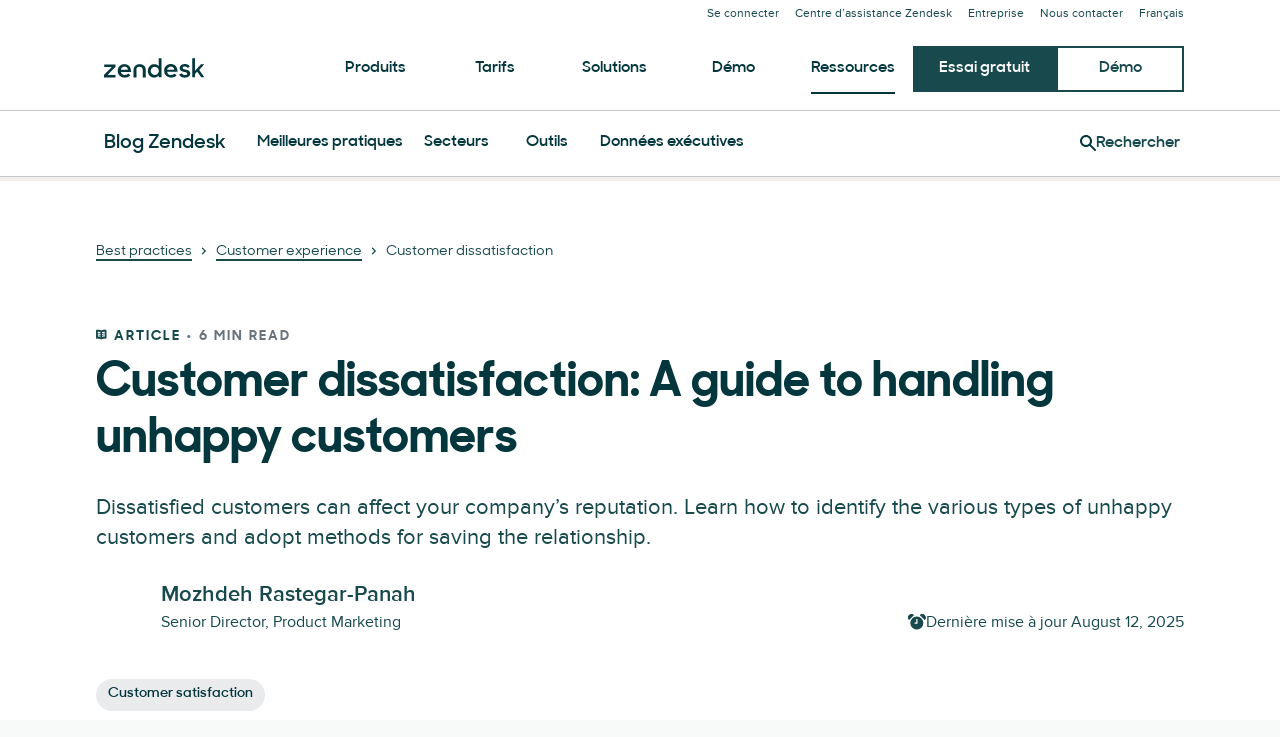

--- FILE ---
content_type: text/plain
request_url: https://c.6sc.co/?m=1
body_size: 3
content:
6suuid=062b3417e5a02f00b78f7069bd02000004d00b00

--- FILE ---
content_type: application/javascript; charset=UTF-8
request_url: https://www.zendesk.fr/web-assets/_next/static/chunks/42198-3da8d23e2fc1007c.js
body_size: 106000
content:
(self.webpackChunk_N_E=self.webpackChunk_N_E||[]).push([[42198],{11804:function(t,e,n){"use strict";n.d(e,{v:function(){return iN}});var r,i,o,a,s,u,c,l,f,d,p,h,v,m,g,y,b,_,w,x,S,E,k,T,C,A,O,I,R,N={log:"log",debug:"debug",info:"info",warn:"warn",error:"error"},F=console,D={};Object.keys(N).forEach(function(t){D[t]=F[t]});var M="Datadog Browser SDK:",L={debug:D.debug.bind(F,M),log:D.log.bind(F,M),info:D.info.bind(F,M),warn:D.warn.bind(F,M),error:D.error.bind(F,M)},P="https://docs.datadoghq.com";function z(t,e){return function(){for(var n=[],r=0;r<arguments.length;r++)n[r]=arguments[r];try{return t.apply(void 0,n)}catch(t){L.error(e,t)}}}var j=function(t,e,n){if(n||2==arguments.length)for(var r,i=0,o=e.length;i<o;i++)!r&&i in e||(r||(r=Array.prototype.slice.call(e,0,i)),r[i]=e[i]);return t.concat(r||Array.prototype.slice.call(e))},U=!1;function B(t){U=t}function V(t){return function(){return H(t,this,arguments)}}function H(t,e,n){try{return t.apply(e,n)}catch(t){if(q(t),c)try{c(t)}catch(t){q(t)}}}function q(){for(var t=[],e=0;e<arguments.length;e++)t[e]=arguments[e];U&&L.error.apply(L,j(["[MONITOR]"],t,!1))}function $(t,e){return -1!==t.indexOf(e)}function G(t){if(Array.from)return Array.from(t);var e=[];if(t instanceof Set)t.forEach(function(t){return e.push(t)});else for(var n=0;n<t.length;n++)e.push(t[n]);return e}function Z(t,e){for(var n=0;n<t.length;n+=1){var r=t[n];if(e(r,n))return r}}function W(t){return Object.keys(t).map(function(e){return t[e]})}function K(t){return Object.keys(t).map(function(e){return[e,t[e]]})}function Y(t,e){return t.slice(0,e.length)===e}function X(t){for(var e=[],n=1;n<arguments.length;n++)e[n-1]=arguments[n];return e.forEach(function(e){for(var n in e)Object.prototype.hasOwnProperty.call(e,n)&&(t[n]=e[n])}),t}function J(){if("object"==typeof globalThis)return globalThis;Object.defineProperty(Object.prototype,"_dd_temp_",{get:function(){return this},configurable:!0});var t=_dd_temp_;return delete Object.prototype._dd_temp_,"object"!=typeof t&&("object"==typeof self?t=self:t="object"==typeof window?window:{}),t}var Q=/[^\u0000-\u007F]/;function tt(t){return Q.test(t)?void 0!==window.TextEncoder?new TextEncoder().encode(t).length:new Blob([t]).size:t.length}function te(t,e){var n,r=J();return r.Zone&&"function"==typeof r.Zone.__symbol__&&(n=t[r.Zone.__symbol__(e)]),n||(n=t[e]),n}function tn(t,e){return te(J(),"setTimeout")(V(t),e)}function tr(t){te(J(),"clearTimeout")(t)}function ti(t,e){return te(J(),"setInterval")(V(t),e)}function to(t){te(J(),"clearInterval")(t)}function ta(t,e,n){var r,i,o=!n||void 0===n.leading||n.leading,a=!n||void 0===n.trailing||n.trailing,s=!1;return{throttled:function(){for(var n=[],u=0;u<arguments.length;u++)n[u]=arguments[u];if(s){r=n;return}o?t.apply(void 0,n):r=n,s=!0,i=tn(function(){a&&r&&t.apply(void 0,r),s=!1,r=void 0},e)},cancel:function(){tr(i),s=!1,r=void 0}}}function ts(){}function tu(t,e,n){if("object"!=typeof t||null===t)return JSON.stringify(t);var r=tc(Object.prototype),i=tc(Array.prototype),o=tc(Object.getPrototypeOf(t)),a=tc(t);try{return JSON.stringify(t,e,n)}catch(t){return"<error: unable to serialize object>"}finally{r(),i(),o(),a()}}function tc(t){var e=t.toJSON;return e?(delete t.toJSON,function(){t.toJSON=e}):ts}function tl(t){return X({},t)}function tf(t,e){return Object.keys(t).some(function(n){return t[n]===e})}function td(t){return 0===Object.keys(t).length}function tp(t){var e=0,n=ta(function(n){e=tt(tu(n)),t()},200),r=n.throttled,i=n.cancel,o=function(){i(),e=0};return{updateCustomerData:function(t){td(t)?o():r(t)},resetCustomerData:o,getBytesCount:function(){return e},stop:function(){i()}}}function th(t){return null===t?"null":Array.isArray(t)?"array":typeof t}function tv(t,e,n){if(void 0===n&&(n=function(){if("undefined"!=typeof WeakSet){var t=new WeakSet;return{hasAlreadyBeenSeen:function(e){var n=t.has(e);return n||t.add(e),n}}}var e=[];return{hasAlreadyBeenSeen:function(t){var n=e.indexOf(t)>=0;return n||e.push(t),n}}}()),void 0===e)return t;if("object"!=typeof e||null===e)return e;if(e instanceof Date)return new Date(e.getTime());if(e instanceof RegExp){var r=e.flags||[e.global?"g":"",e.ignoreCase?"i":"",e.multiline?"m":"",e.sticky?"y":"",e.unicode?"u":""].join("");return new RegExp(e.source,r)}if(!n.hasAlreadyBeenSeen(e)){if(Array.isArray(e)){for(var i=Array.isArray(t)?t:[],o=0;o<e.length;++o)i[o]=tv(i[o],e[o],n);return i}var a="object"===th(t)?t:{};for(var s in e)Object.prototype.hasOwnProperty.call(e,s)&&(a[s]=tv(a[s],e[s],n));return a}}function tm(t){return tv(void 0,t)}function tg(){for(var t,e=[],n=0;n<arguments.length;n++)e[n]=arguments[n];for(var r=0;r<e.length;r++){var i=e[r];null!=i&&(t=tv(t,i))}return t}function ty(t,e){void 0===e&&(e=225280);var n,r=tc(Object.prototype),i=tc(Array.prototype),o=[],a=new WeakMap,s=tb(t,"$",void 0,o,a),u=(null===(n=JSON.stringify(s))||void 0===n?void 0:n.length)||0;if(u>e){t_(e,"discarded",t);return}for(;o.length>0&&u<e;){var c=o.shift(),l=0;if(Array.isArray(c.source))for(var f=0;f<c.source.length;f++){var d=tb(c.source[f],c.path,f,o,a);if(void 0!==d?u+=JSON.stringify(d).length:u+=4,u+=l,l=1,u>e){t_(e,"truncated",t);break}c.target[f]=d}else for(var f in c.source)if(Object.prototype.hasOwnProperty.call(c.source,f)){var d=tb(c.source[f],c.path,f,o,a);if(void 0!==d&&(u+=JSON.stringify(d).length+l+f.length+3,l=1),u>e){t_(e,"truncated",t);break}c.target[f]=d}}return r(),i(),s}function tb(t,e,n,r,i){var o=function(t){if(t&&"function"==typeof t.toJSON)try{return t.toJSON()}catch(t){}return t}(t);if(!o||"object"!=typeof o)return"bigint"==typeof o?"[BigInt] ".concat(o.toString()):"function"==typeof o?"[Function] ".concat(o.name||"unknown"):"symbol"==typeof o?"[Symbol] ".concat(o.description||o.toString()):o;var a=function(t){try{if(t instanceof Event)return{isTrusted:t.isTrusted};var e=Object.prototype.toString.call(t).match(/\[object (.*)\]/);if(e&&e[1])return"[".concat(e[1],"]")}catch(t){}return"[Unserializable]"}(o);if("[Object]"!==a&&"[Array]"!==a&&"[Error]"!==a)return a;if(i.has(t))return"[Reference seen at ".concat(i.get(t),"]");var s=void 0!==n?"".concat(e,".").concat(n):e,u=Array.isArray(o)?[]:{};return i.set(t,s),r.push({source:o,target:u,path:s}),u}function t_(t,e,n){L.warn("The data provided has been ".concat(e," as it is over the limit of ").concat(t," characters:"),n)}var tw=function(){function t(t){this.onFirstSubscribe=t,this.observers=[]}return t.prototype.subscribe=function(t){var e=this;return!this.observers.length&&this.onFirstSubscribe&&(this.onLastUnsubscribe=this.onFirstSubscribe(this)||void 0),this.observers.push(t),{unsubscribe:function(){e.observers=e.observers.filter(function(e){return t!==e}),!e.observers.length&&e.onLastUnsubscribe&&e.onLastUnsubscribe()}}},t.prototype.notify=function(t){this.observers.forEach(function(e){return e(t)})},t}();function tx(){for(var t=[],e=0;e<arguments.length;e++)t[e]=arguments[e];return new tw(function(e){var n=t.map(function(t){return t.subscribe(function(t){return e.notify(t)})});return function(){return n.forEach(function(t){return t.unsubscribe()})}})}function tS(t){var e={},n=new tw,r={getContext:function(){return tm(e)},setContext:function(i){"object"===th(i)?(e=ty(i),t.updateCustomerData(e)):r.clearContext(),n.notify()},setContextProperty:function(r,i){e[r]=ty(i),t.updateCustomerData(e),n.notify()},removeContextProperty:function(r){delete e[r],t.updateCustomerData(e),n.notify()},clearContext:function(){e={},t.resetCustomerData(),n.notify()},changeObservable:n};return r}var tE={GRANTED:"granted",NOT_GRANTED:"not-granted"};(r=l||(l={})).WRITABLE_RESOURCE_GRAPHQL="writable_resource_graphql",r.CUSTOM_VITALS="custom_vitals",r.TOLERANT_RESOURCE_TIMINGS="tolerant_resource_timings",r.MICRO_FRONTEND="micro_frontend";var tk=new Set;function tT(t){return tk.has(t)}function tC(t){return 0!==t&&100*Math.random()<=t}function tA(t,e){return+t.toFixed(e)}function tO(t){return tI(t)&&t>=0&&t<=100}function tI(t){return"number"==typeof t}function tR(t){var e;return{relative:t,timeStamp:(e=tD()-performance.now())>tj()?Math.round(e+t):Math.round(tj()+t)}}function tN(t){return{relative:t-tj(),timeStamp:t}}function tF(t){return tI(t)?tA(1e6*t,0):t}function tD(){return new Date().getTime()}function tM(){return tD()}function tL(){return performance.now()}function tP(){return{relative:tL(),timeStamp:tM()}}function tz(){return{relative:0,timeStamp:tj()}}function tj(){return void 0===f&&(f=performance.timing.navigationStart),f}function tU(t){var e=[],n=tK(t,"stack"),r=String(t);return n&&Y(n,r)&&(n=n.slice(r.length)),n&&n.split("\n").forEach(function(t){var n=function(t){var e=tH.exec(t);if(e){var n=e[2]&&0===e[2].indexOf("native"),r=e[2]&&0===e[2].indexOf("eval"),i=tq.exec(e[2]);return r&&i&&(e[2]=i[1],e[3]=i[2],e[4]=i[3]),{args:n?[e[2]]:[],column:e[4]?+e[4]:void 0,func:e[1]||"?",line:e[3]?+e[3]:void 0,url:n?void 0:e[2]}}}(t)||function(t){var e=t$.exec(t);if(e)return{args:[],column:e[3]?+e[3]:void 0,func:"?",line:e[2]?+e[2]:void 0,url:e[1]}}(t)||function(t){var e=tG.exec(t);if(e)return{args:[],column:e[4]?+e[4]:void 0,func:e[1]||"?",line:+e[3],url:e[2]}}(t)||function(t){var e=tZ.exec(t);if(e){var n=e[3]&&e[3].indexOf(" > eval")>-1,r=tW.exec(e[3]);return n&&r&&(e[3]=r[1],e[4]=r[2],e[5]=void 0),{args:e[2]?e[2].split(","):[],column:e[5]?+e[5]:void 0,func:e[1]||"?",line:e[4]?+e[4]:void 0,url:e[3]}}}(t);n&&(!n.func&&n.line&&(n.func="?"),e.push(n))}),{message:tK(t,"message"),name:tK(t,"name"),stack:e}}var tB="((?:file|https?|blob|chrome-extension|native|eval|webpack|snippet|<anonymous>|\\w+\\.|\\/).*?)",tV="(?::(\\d+))",tH=RegExp("^\\s*at (.*?) ?\\(".concat(tB).concat(tV,"?").concat(tV,"?\\)?\\s*$"),"i"),tq=new RegExp("\\((\\S*)".concat(tV).concat(tV,"\\)")),t$=RegExp("^\\s*at ?".concat(tB).concat(tV,"?").concat(tV,"??\\s*$"),"i"),tG=/^\s*at (?:((?:\[object object\])?.+) )?\(?((?:file|ms-appx|https?|webpack|blob):.*?):(\d+)(?::(\d+))?\)?\s*$/i,tZ=/^\s*(.*?)(?:\((.*?)\))?(?:^|@)((?:file|https?|blob|chrome|webpack|resource|capacitor|\[native).*?|[^@]*bundle)(?::(\d+))?(?::(\d+))?\s*$/i,tW=/(\S+) line (\d+)(?: > eval line \d+)* > eval/i;function tK(t,e){if("object"==typeof t&&t&&e in t){var n=t[e];return"string"==typeof n?n:void 0}}var tY=/^(?:[Uu]ncaught (?:exception: )?)?(?:((?:Eval|Internal|Range|Reference|Syntax|Type|URI|)Error): )?([\s\S]*)$/;function tX(){var t,e=Error();if(!e.stack)try{throw e}catch(t){}return H(function(){var n=tU(e);n.stack=n.stack.slice(2),t=tJ(n)}),t}function tJ(t){var e=tQ(t);return t.stack.forEach(function(t){var n="?"===t.func?"<anonymous>":t.func,r=t.args&&t.args.length>0?"(".concat(t.args.join(", "),")"):"",i=t.line?":".concat(t.line):"",o=t.line&&t.column?":".concat(t.column):"";e+="\n  at ".concat(n).concat(r," @ ").concat(t.url).concat(i).concat(o)}),e}function tQ(t){return"".concat(t.name||"Error",": ").concat(t.message)}var t0="No stack, consider using an instance of Error";function t1(t){var e=t.stackTrace,n=t.originalError,r=t.handlingStack,i=t.startClocks,o=t.nonErrorPrefix,a=t.source,s=t.handling,u=n instanceof Error,c=(null==e?void 0:e.message)&&(null==e?void 0:e.name)?e.message:u?"Empty message":"".concat(o," ").concat(tu(ty(n))),l=void 0!==e&&(u||e.stack.length>0&&(e.stack.length>1||void 0!==e.stack[0].url))?tJ(e):t0,f=u?t3(n,a):void 0,d=null==e?void 0:e.name,p=t2(n);return{startClocks:i,source:a,handling:s,handlingStack:r,originalError:n,type:d,message:c,stack:l,causes:f,fingerprint:p}}function t2(t){return t instanceof Error&&"dd_fingerprint"in t?String(t.dd_fingerprint):void 0}function t3(t,e){for(var n=t,r=[];(null==n?void 0:n.cause)instanceof Error&&r.length<10;){var i=tU(n.cause);r.push({message:n.cause.message,source:e,type:null==i?void 0:i.name,stack:i&&tJ(i)}),n=n.cause}return r.length?r:void 0}var t4="datad0g.com",t6="datadoghq.com",t5="pci.browser-intake-datadoghq.com";function t7(t,e){var n=window.__ddBrowserSdkExtensionCallback;n&&n({type:t,payload:e})}function t8(){var t,e=window.navigator;return{status:e.onLine?"connected":"not_connected",interfaces:e.connection&&e.connection.type?[e.connection.type]:void 0,effective_type:null===(t=e.connection)||void 0===t?void 0:t.effectiveType}}function t9(t,e){var n=t.indexOf(e);n>=0&&t.splice(n,1)}var et=function(){function t(){this.buffer=[]}return t.prototype.add=function(t){this.buffer.push(t)>500&&this.buffer.splice(0,1)},t.prototype.remove=function(t){t9(this.buffer,t)},t.prototype.drain=function(t){this.buffer.forEach(function(e){return e(t)}),this.buffer.length=0},t}(),ee="configuration",en="usage",er=["https://www.datadoghq-browser-agent.com","https://www.datad0g-browser-agent.com","https://d3uc069fcn7uxw.cloudfront.net","https://d20xtzwzcl0ceb.cloudfront.net","http://localhost","<anonymous>"],ei=["ddog-gov.com"],eo=new et,ea=function(t){eo.add(function(){return ea(t)})};function es(t,e){q(N.debug,t,e),ea(X({type:"log",message:t,status:"debug"},e))}function eu(t,e){ea(X({type:"log",status:"error"},function(t){if(t instanceof Error){var e=tU(t);return{error:{kind:e.name,stack:tJ((e.stack=e.stack.filter(function(t){return!t.url||er.some(function(e){return Y(t.url,e)})}),e))},message:e.message}}return{error:{stack:t0},message:"".concat("Uncaught"," ").concat(tu(t))}}(t),e))}function ec(t){ea({type:en,usage:t})}function el(t,e,n,r,i){return ef(t,e,[n],r,i)}function ef(t,e,n,r,i){var o=void 0===i?{}:i,a=o.once,s=o.capture,u=o.passive,c=V(function(e){(e.isTrusted||e.__ddIsTrusted||t.allowUntrustedEvents)&&(a&&d(),r(e))}),l=u?{capture:s,passive:u}:s,f=te(e,"addEventListener");function d(){var t=te(e,"removeEventListener");n.forEach(function(n){return t.call(e,n,c,l)})}return n.forEach(function(t){return f.call(e,t,c,l)}),{stop:d}}(i=d||(d={})).BEFORE_UNLOAD="beforeunload",i.CLICK="click",i.DBL_CLICK="dblclick",i.KEY_DOWN="keydown",i.LOAD="load",i.POP_STATE="popstate",i.SCROLL="scroll",i.TOUCH_START="touchstart",i.TOUCH_END="touchend",i.TOUCH_MOVE="touchmove",i.VISIBILITY_CHANGE="visibilitychange",i.PAGE_SHOW="pageshow",i.FREEZE="freeze",i.RESUME="resume",i.DOM_CONTENT_LOADED="DOMContentLoaded",i.POINTER_DOWN="pointerdown",i.POINTER_UP="pointerup",i.POINTER_CANCEL="pointercancel",i.HASH_CHANGE="hashchange",i.PAGE_HIDE="pagehide",i.MOUSE_DOWN="mousedown",i.MOUSE_UP="mouseup",i.MOUSE_MOVE="mousemove",i.FOCUS="focus",i.BLUR="blur",i.CONTEXT_MENU="contextmenu",i.RESIZE="resize",i.CHANGE="change",i.INPUT="input",i.PLAY="play",i.PAUSE="pause",i.SECURITY_POLICY_VIOLATION="securitypolicyviolation",i.SELECTION_CHANGE="selectionchange",i.STORAGE="storage";var ed=[];function ep(t,e,n,r){var i="".concat("_dd_c","_").concat(n,"_").concat(r);function o(){var t=localStorage.getItem(i);return null!==t?JSON.parse(t):{}}ed.push(el(t,window,d.STORAGE,function(t){i===t.key&&e.setContext(o())})),e.changeObservable.subscribe(function(){localStorage.setItem(i,JSON.stringify(e.getContext()))}),e.setContext(tg(o(),e.getContext()))}function eh(){var t="",e=0;return{isAsync:!1,get isEmpty(){return!t},write:function(n,r){var i=tt(n);e+=i,t+=n,r&&r(i)},finish:function(t){t(this.finishSync())},finishSync:function(){var n={output:t,outputBytesCount:e,rawBytesCount:e,pendingData:""};return t="",e=0,n},estimateEncodedBytesCount:function(t){return t.length}}}function ev(t){var e=X({},t);return["id","name","email"].forEach(function(t){t in e&&(e[t]=String(e[t]))}),e}function em(t,e){e.silentMultipleInit||L.error("".concat(t," is already initialized."))}function eg(){var t=J().DatadogEventBridge;if(t)return{getCapabilities:function(){var e;return JSON.parse((null===(e=t.getCapabilities)||void 0===e?void 0:e.call(t))||"[]")},getPrivacyLevel:function(){var e;return null===(e=t.getPrivacyLevel)||void 0===e?void 0:e.call(t)},getAllowedWebViewHosts:function(){return JSON.parse(t.getAllowedWebViewHosts())},send:function(e,n,r){t.send(JSON.stringify({eventType:e,event:n,view:r?{id:r}:void 0}))}}}function ey(t){var e=eg();return!!e&&$(e.getCapabilities(),t)}function eb(t){void 0===t&&(t=null===(e=J().location)||void 0===e?void 0:e.hostname);var e,n=eg();return!!n&&n.getAllowedWebViewHosts().some(function(e){var n,r;return t===e||(n=t,r=".".concat(e),n.slice(-r.length)===r)})}function e_(t){return t?(parseInt(t,10)^16*Math.random()>>parseInt(t,10)/4).toString(16):"".concat(1e7,"-").concat(1e3,"-").concat(4e3,"-").concat(8e3,"-").concat(1e11).replace(/[018]/g,e_)}var ew=/([\w-]+)\s*=\s*([^;]+)/g;function ex(t,e){for(ew.lastIndex=0;;){var n=ew.exec(t);if(n){if(n[1]===e)return n[2]}else break}}function eS(t,e,n){void 0===n&&(n="");var r=t.charCodeAt(e-1),i=r>=55296&&r<=56319?e+1:e;return t.length<=i?t:"".concat(t.slice(0,i)).concat(n)}function eE(t,e,n,r){var i=new Date;i.setTime(i.getTime()+n);var o="expires=".concat(i.toUTCString()),a=r&&r.crossSite?"none":"strict",s=r&&r.domain?";domain=".concat(r.domain):"",u=r&&r.secure?";secure":"",c=r&&r.partitioned?";partitioned":"";document.cookie="".concat(t,"=").concat(e,";").concat(o,";path=/;samesite=").concat(a).concat(s).concat(u).concat(c)}function ek(t){return ex(document.cookie,t)}function eT(t){return p||(p=function(t){var e=new Map;for(ew.lastIndex=0;;){var n=ew.exec(t);if(n)e.set(n[1],n[2]);else break}return e}(document.cookie)),p.get(t)}function eC(){return!!(window._DATADOG_SYNTHETICS_INJECTS_RUM||eT("datadog-synthetics-injects-rum"))}function eA(){var t,e,n;return null!=v?v:(void 0===t&&(t=window),n=t.navigator.userAgent,v=t.chrome||/HeadlessChrome/.test(n)?1:(null===(e=t.navigator.vendor)||void 0===e?void 0:e.indexOf("Apple"))===0||/safari/i.test(n)&&!/chrome|android/i.test(n)?2:t.document.documentMode?0:3)}var eO="_dd_s",eI=/^([a-zA-Z]+)=([a-z0-9-]+)$/;function eR(){return{isExpired:"1"}}function eN(t){return void 0!==t.isExpired||!((void 0===t.created||tD()-Number(t.created)<144e5)&&(void 0===t.expire||tD()<Number(t.expire)))}function eF(t){t.expire=String(tD()+9e5)}function eD(t){return K(t).map(function(t){var e=t[0],n=t[1];return"".concat(e,"=").concat(n)}).join("&")}function eM(t){var e={};return t&&(-1!==t.indexOf("&")||eI.test(t))&&t.split("&").forEach(function(t){var n=eI.exec(t);if(null!==n){var r=n[1],i=n[2];e[r]=i}}),e}function eL(){return eM(ek(eO))}function eP(t){localStorage.setItem(eO,eD(t))}function ez(){return eM(localStorage.getItem(eO))}function ej(){eP(eR())}var eU=[];function eB(t,e,n){void 0===n&&(n=0);var r,i,o=e.isLockEnabled,a=e.persistSession,s=e.expireSession,u=function(t){return a(X({},t,{lock:i}))},c=function(){var t=e.retrieveSession(),n=t.lock;return t.lock&&delete t.lock,{session:t,lock:n}};if(m||(m=t),t!==m){eU.push(t);return}if(o&&n>=100){eH(e);return}var l=c();if(o&&(l.lock||(i=e_(),u(l.session),(l=c()).lock!==i))){eV(t,e,n);return}var f=t.process(l.session);if(o&&(l=c()).lock!==i){eV(t,e,n);return}if(f&&(eN(f)?s():(eF(f),o?u(f):a(f))),o&&!(f&&eN(f))){if((l=c()).lock!==i){eV(t,e,n);return}a(l.session),f=l.session}null===(r=t.after)||void 0===r||r.call(t,f||l.session),eH(e)}function eV(t,e,n){tn(function(){eB(t,e,n+1)},10)}function eH(t){m=void 0;var e=eU.shift();e&&eB(e,t)}function eq(t){return e$(t,location.href).href}function e$(t,e){var n=function(){if(void 0===g)try{var t=new eG("http://test/path");g="http://test/path"===t.href}catch(t){g=!1}return g?eG:void 0}();if(n)try{return void 0!==e?new n(t,e):new n(t)}catch(n){throw Error("Failed to construct URL: ".concat(String(n)," ").concat(tu({url:t,base:e})))}if(void 0===e&&!/:/.test(t))throw Error("Invalid URL: '".concat(t,"'"));var r=document,i=r.createElement("a");if(void 0!==e){var o=(r=document.implementation.createHTMLDocument("")).createElement("base");o.href=e,r.head.appendChild(o),r.body.appendChild(i)}return i.href=t,i}var eG=URL;function eZ(t,e,n){var r=function(t,e){var n="/api/v2/".concat(e),r=t.proxy;if("string"==typeof r){var i=eq(r);return function(t){return"".concat(i,"?ddforward=").concat(encodeURIComponent("".concat(n,"?").concat(t)))}}if("function"==typeof r)return function(t){return r({path:n,parameters:t})};var o=function(t,e){var n=e.site,r=void 0===n?t6:n,i=e.internalAnalyticsSubdomain;if("logs"===t&&e.usePciIntake&&r===t6)return t5;if(i&&r===t6)return"".concat(i,".").concat(t6);if("dd0g-gov.com"===r)return"http-intake.logs.".concat(r);var o=r.split("."),a=o.pop();return"browser-intake-".concat(o.join("-"),".").concat(a)}(e,t);return function(t){return"https://".concat(o).concat(n,"?").concat(t)}}(t,e);return{build:function(i,o){var a,s,u,c,l,f;return r((a=t.clientToken,s=t.internalAnalyticsSubdomain,u=o.retry,c=o.encoding,l=["sdk_version:".concat("5.21.0"),"api:".concat(i)].concat(n),u&&l.push("retry_count:".concat(u.count),"retry_after:".concat(u.lastFailureStatus)),f=["ddsource=browser","ddtags=".concat(encodeURIComponent(l.join(","))),"dd-api-key=".concat(a),"dd-evp-origin-version=".concat(encodeURIComponent("5.21.0")),"dd-evp-origin=browser","dd-request-id=".concat(e_())],c&&f.push("dd-evp-encoding=".concat(c)),"rum"===e&&f.push("batch_time=".concat(tM())),s&&f.reverse(),f.join("&")))},urlPrefix:r(""),trackType:e}}var eW=/[^a-z0-9_:./-]/;function eK(t,e){var n=200-t.length-1;(e.length>n||eW.test(e))&&L.warn("".concat(t," value doesn't meet tag requirements and will be sanitized. More details: ").concat(P,"/getting_started/tagging/#defining-tags"));var r=e.replace(/,/g,"_");return"".concat(t,":").concat(r)}var eY={ALLOW:"allow",MASK:"mask",MASK_USER_INPUT:"mask-user-input"},eX={ALL:"all",SAMPLED:"sampled"};function eJ(t,e){return null==t||"string"==typeof t||(L.error("".concat(e," must be defined as a string")),!1)}function eQ(t){var e=th(t);return"string"===e||"function"===e||t instanceof RegExp}function e0(t,e,n){return void 0===n&&(n=!1),t.some(function(t){try{if("function"==typeof t)return t(e);if(t instanceof RegExp)return t.test(e);if("string"==typeof t)return n?Y(e,t):t===e}catch(t){L.error(t)}return!1})}function e1(t){0!==t.status||t.isAborted||(t.traceId=void 0,t.spanId=void 0,t.traceSampled=void 0)}function e2(t,e,n,r){if(void 0!==e3()&&n.findTrackedSession()){var i,o,a,s,u,c=Z(t.allowedTracingUrls,function(t){return e0([t.match],e.url,!0)});c&&(e.traceSampled=!tI(t.traceSampleRate)||tC(t.traceSampleRate),(e.traceSampled||t.traceContextInjection===eX.ALL)&&(e.traceId=new e4,e.spanId=new e4,r((i=e.traceId,o=e.spanId,a=e.traceSampled,s=c.propagatorTypes,u={},s.forEach(function(t){switch(t){case"datadog":X(u,{"x-datadog-origin":"rum","x-datadog-parent-id":o.toDecimalString(),"x-datadog-sampling-priority":a?"1":"0","x-datadog-trace-id":i.toDecimalString()});break;case"tracecontext":X(u,{traceparent:"00-0000000000000000".concat(i.toPaddedHexadecimalString(),"-").concat(o.toPaddedHexadecimalString(),"-0").concat(a?"1":"0")});break;case"b3":X(u,{b3:"".concat(i.toPaddedHexadecimalString(),"-").concat(o.toPaddedHexadecimalString(),"-").concat(a?"1":"0")});break;case"b3multi":X(u,{"X-B3-TraceId":i.toPaddedHexadecimalString(),"X-B3-SpanId":o.toPaddedHexadecimalString(),"X-B3-Sampled":a?"1":"0"})}}),u))))}}function e3(){return window.crypto||window.msCrypto}var e4=function(){function t(){this.buffer=new Uint8Array(8),e3().getRandomValues(this.buffer),this.buffer[0]=127&this.buffer[0]}return t.prototype.toString=function(t){var e=this.readInt32(0),n=this.readInt32(4),r="";do{var i=e%t*4294967296+n;e=Math.floor(e/t),n=Math.floor(i/t),r=(i%t).toString(t)+r}while(e||n);return r},t.prototype.toDecimalString=function(){return this.toString(10)},t.prototype.toPaddedHexadecimalString=function(){var t=this.toString(16);return Array(17-t.length).join("0")+t},t.prototype.readInt32=function(t){return 16777216*this.buffer[t]+(this.buffer[t+1]<<16)+(this.buffer[t+2]<<8)+this.buffer[t+3]},t}(),e6=["tracecontext","datadog"],e5={HIDDEN:"visibility_hidden",UNLOADING:"before_unload",PAGEHIDE:"page_hide",FROZEN:"page_frozen"};function e7(){var t,e=window;if(e.Zone&&(t=te(e,"MutationObserver"),e.MutationObserver&&t===e.MutationObserver)){var n=te(new e.MutationObserver(ts),"originalInstance");t=n&&n.constructor}return t||(t=e.MutationObserver),t}function e8(t,e,n){document.readyState===e||"complete"===document.readyState?n():el(t,window,"complete"===e?d.LOAD:d.DOM_CONTENT_LOADED,n,{once:!0})}var e9="initial_document",nt=[["document",function(t){return e9===t}],["xhr",function(t){return"xmlhttprequest"===t}],["fetch",function(t){return"fetch"===t}],["beacon",function(t){return"beacon"===t}],["css",function(t,e){return/\.css$/i.test(e)}],["js",function(t,e){return/\.js$/i.test(e)}],["image",function(t,e){return $(["image","img","icon"],t)||null!==/\.(gif|jpg|jpeg|tiff|png|svg|ico)$/i.exec(e)}],["font",function(t,e){return null!==/\.(woff|eot|woff2|ttf)$/i.exec(e)}],["media",function(t,e){return $(["audio","video"],t)||null!==/\.(mp3|mp4)$/i.exec(e)}]];function ne(){for(var t=[],e=0;e<arguments.length;e++)t[e]=arguments[e];for(var n=1;n<t.length;n+=1)if(t[n-1]>t[n])return!1;return!0}function nn(t){if(tT(l.TOLERANT_RESOURCE_TIMINGS))return!0;var e=ne(t.startTime,t.fetchStart,t.domainLookupStart,t.domainLookupEnd,t.connectStart,t.connectEnd,t.requestStart,t.responseStart,t.responseEnd),n=!(t.redirectEnd>t.startTime)||ne(t.startTime,t.redirectStart,t.redirectEnd,t.fetchStart);return e&&n}function nr(t,e,n){if(t<=e&&e<=n)return{duration:tF(n-e),start:tF(e-t)}}function ni(t,e){return e&&!t.isIntakeUrl(e)}var no=/data:(.+)?(;base64)?,/g;function na(t){if(t.length<=24e3);else if("data:"===t.substring(0,5))return t=t.substring(0,24e3),!0;return!1}function ns(t){return"".concat(t.match(no)[0],"[...]")}function nu(t){return t.nodeType===Node.TEXT_NODE}function nc(t){return t.nodeType===Node.ELEMENT_NODE}function nl(t){return nc(t)&&!!t.shadowRoot}function nf(t){return!!t.host&&t.nodeType===Node.DOCUMENT_FRAGMENT_NODE&&nc(t.host)}function nd(t,e){for(var n=t.firstChild;n;)e(n),n=n.nextSibling;nl(t)&&e(t.shadowRoot)}function np(t){return nf(t)?t.host:t.parentNode}function nh(t,e){var n=e&&Number(e);if(t&&n)return{traceId:t,traceTime:n}}function nv(t){if(t&&t.nodeType===Node.COMMENT_NODE){var e=/^\s*DATADOG;(.*?)\s*$/.exec(t.data);if(e)return e[1]}}function nm(){return void 0!==window.performance&&"getEntries"in performance}function ng(t){return window.PerformanceObserver&&void 0!==PerformanceObserver.supportedEntryTypes&&PerformanceObserver.supportedEntryTypes.includes(t)}function ny(){var t={},e=performance.timing;for(var n in e)if(tI(e[n])){var r=e[n];t[n]=0===r?0:r-tj()}return t}function nb(t,e,n){var r=n.filter(function(t){return tf(y,t.entryType)}).filter(function(t){return!(t.entryType===y.NAVIGATION&&t.loadEventEnd<=0)&&(t.entryType!==y.RESOURCE||!!ni(e,t.name))});r.length&&t.notify(0,r)}(o=y||(y={})).EVENT="event",o.FIRST_INPUT="first-input",o.LARGEST_CONTENTFUL_PAINT="largest-contentful-paint",o.LAYOUT_SHIFT="layout-shift",o.LONG_TASK="longtask",o.NAVIGATION="navigation",o.PAINT="paint",o.RESOURCE="resource";var n_={AGENT:"agent",CONSOLE:"console",CUSTOM:"custom",SOURCE:"source",REPORT:"report"};function nw(t,e,n){var r=0,i=!1;return{isLimitReached:function(){if(0===r&&tn(function(){r=0},6e4),(r+=1)<=e||i)return i=!1,!1;if(r===e+1){i=!0;try{n({message:"Reached max number of ".concat(t,"s by minute: ").concat(e),source:n_.AGENT,startClocks:tP()})}finally{i=!1}}return!0}}}function nx(t,e,n){for(var r=t,i=e.split("."),o=0;o<i.length;o+=1){var a=i[o];if(!nS(r))return;o!==i.length-1?r=r[a]:r[a]=n}}function nS(t){return"object"===th(t)}var nE={"view.name":"string","view.url":"string","view.referrer":"string"},nk={context:"object"},nT=function(){function t(){this.callbacks={}}return t.prototype.notify=function(t,e){var n=this.callbacks[t];n&&n.forEach(function(t){return t(e)})},t.prototype.subscribe=function(t,e){var n=this;return this.callbacks[t]||(this.callbacks[t]=[]),this.callbacks[t].push(e),{unsubscribe:function(){n.callbacks[t]=n.callbacks[t].filter(function(t){return e!==t})}}},t}(),nC=1/0,nA=function(){function t(t,e){var n=this;this.expireDelay=t,this.maxEntries=e,this.entries=[],this.clearOldValuesInterval=ti(function(){return n.clearOldValues()},6e4)}return t.prototype.add=function(t,e){var n=this,r={value:t,startTime:e,endTime:nC,remove:function(){t9(n.entries,r)},close:function(t){r.endTime=t}};return this.maxEntries&&this.entries.length>=this.maxEntries&&this.entries.pop(),this.entries.unshift(r),r},t.prototype.find=function(t,e){void 0===t&&(t=nC),void 0===e&&(e={returnInactive:!1});for(var n=0,r=this.entries;n<r.length;n++){var i=r[n];if(i.startTime<=t){if(e.returnInactive||t<=i.endTime)return i.value;break}}},t.prototype.closeActive=function(t){var e=this.entries[0];e&&e.endTime===nC&&e.close(t)},t.prototype.findAll=function(t,e){void 0===t&&(t=nC),void 0===e&&(e=0);var n=t+e;return this.entries.filter(function(e){return e.startTime<=n&&t<=e.endTime}).map(function(t){return t.value})},t.prototype.reset=function(){this.entries=[]},t.prototype.stop=function(){to(this.clearOldValuesInterval)},t.prototype.clearOldValues=function(){for(var t=tL()-this.expireDelay;this.entries.length>0&&this.entries[this.entries.length-1].endTime<t;)this.entries.pop()},t}();function nO(t,e,n,r){var i=(void 0===r?{}:r).computeHandlingStack,o=t[e];if("function"!=typeof o){if(!Y(e,"on"))return{stop:ts};o=ts}var a=!1,s=function(){if(a)return o.apply(this,arguments);var t,e=G(arguments);H(n,null,[{target:this,parameters:e,onPostCall:function(e){t=e},handlingStack:i?tX():void 0}]);var r=o.apply(this,e);return t&&H(t,null,[r]),r};return t[e]=s,{stop:function(){a=!0,t[e]===s&&(t[e]=o)}}}function nI(t,e,n){var r=Object.getOwnPropertyDescriptor(t,e);if(!r||!r.set||!r.configurable)return{stop:ts};var i=function(t,e){tn(function(){i!==ts&&n(t,e)},0)},o=function(t){r.set.call(this,t),i(this,t)};return Object.defineProperty(t,e,{set:o}),{stop:function(){var n;(null===(n=Object.getOwnPropertyDescriptor(t,e))||void 0===n?void 0:n.set)===o&&Object.defineProperty(t,e,r),i=ts}}}var nR=new WeakMap;function nN(t){var e=t.target,n=t.parameters,r=n[0],i=n[1];nR.set(e,{state:"open",method:String(r).toUpperCase(),url:eq(String(i))})}function nF(t){var e=t.target,n=nR.get(e);n&&(n.isAborted=!0)}var nD=1;function nM(){var t=nD;return nD+=1,t}function nL(t){return tI(t)&&t<0?void 0:t}function nP(t){var e=t.lifeCycle,n=t.isChildEvent,r=t.onChange,i=void 0===r?ts:r,o={errorCount:0,longTaskCount:0,resourceCount:0,actionCount:0,frustrationCount:0},a=e.subscribe(13,function(t){var e;if("view"!==t.type&&"vital"!==t.type&&n(t))switch(t.type){case"error":o.errorCount+=1,i();break;case"action":o.actionCount+=1,t.action.frustration&&(o.frustrationCount+=t.action.frustration.type.length),i();break;case"long_task":o.longTaskCount+=1,i();break;case"resource":(null===(e=t._dd)||void 0===e?void 0:e.discarded)||(o.resourceCount+=1,i())}});return{stop:function(){a.unsubscribe()},eventCounts:o}}function nz(t,e,n){var r,i=!1,o=tn(V(function(){return c({hadActivity:!1})}),100),a=void 0!==n?tn(V(function(){return c({hadActivity:!0,end:tM()})}),n):void 0,s=t.subscribe(function(t){var e=t.isBusy;tr(o),tr(r);var n=tM();e||(r=tn(V(function(){return c({hadActivity:!0,end:n})}),100))}),u=function(){i=!0,tr(o),tr(r),tr(a),s.unsubscribe()};function c(t){i||(u(),e(t))}return{stop:u}}function nj(t,e,n){return new tw(function(r){var i,o=[],a=0;o.push(e.subscribe(u),t.subscribe(0,function(t){t.some(function(t){return t.entryType===y.RESOURCE&&!nU(n,t.name)})&&u()}),t.subscribe(7,function(t){nU(n,t.url)||(void 0===i&&(i=t.requestIndex),a+=1,u())}),t.subscribe(8,function(t){nU(n,t.url)||void 0===i||t.requestIndex<i||(a-=1,u())}));var s=nO(window,"open",u).stop;return function(){s(),o.forEach(function(t){return t.unsubscribe()})};function u(){r.notify({isBusy:a>0})}})}function nU(t,e){return e0(t.excludedActivityUrls,e)}function nB(t){return window.CSS&&window.CSS.escape?window.CSS.escape(t):t.replace(/([\0-\x1f\x7f]|^-?\d)|^-$|[^\x80-\uFFFF\w-]/g,function(t,e){return e?"\0"===t?"�":"".concat(t.slice(0,-1),"\\").concat(t.charCodeAt(t.length-1).toString(16)," "):"\\".concat(t)})}function nV(t,e){return t.matches?t.matches(e):!!t.msMatchesSelector&&t.msMatchesSelector(e)}function nH(t){if(t.parentElement)return t.parentElement;for(;t.parentNode;){if(t.parentNode.nodeType===Node.ELEMENT_NODE)return t.parentNode;t=t.parentNode}return null}var nq=function(){function t(t){var e=this;this.map=new WeakMap,t&&t.forEach(function(t){return e.map.set(t,1)})}return t.prototype.add=function(t){return this.map.set(t,1),this},t.prototype.delete=function(t){return this.map.delete(t)},t.prototype.has=function(t){return this.map.has(t)},t}(),n$="data-dd-action-name";function nG(t,e){if(void 0===S&&(S="closest"in HTMLElement.prototype),S)n=t.closest("[".concat(e,"]"));else for(var n,r=t;r;){if(r.hasAttribute(e)){n=r;break}r=nH(r)}if(n)return nX(nY(n.getAttribute(e).trim()))}var nZ=[function(t,e){if(void 0===x&&(x="labels"in HTMLInputElement.prototype),x){if("labels"in t&&t.labels&&t.labels.length>0)return nJ(t.labels[0],e)}else if(t.id){var n=t.ownerDocument&&Z(t.ownerDocument.querySelectorAll("label"),function(e){return e.htmlFor===t.id});return n&&nJ(n,e)}},function(t){if("INPUT"===t.nodeName){var e=t.getAttribute("type");if("button"===e||"submit"===e||"reset"===e)return t.value}},function(t,e){if("BUTTON"===t.nodeName||"LABEL"===t.nodeName||"button"===t.getAttribute("role"))return nJ(t,e)},function(t){return t.getAttribute("aria-label")},function(t,e){var n=t.getAttribute("aria-labelledby");if(n)return n.split(/\s+/).map(function(e){return t.ownerDocument?t.ownerDocument.getElementById(e):null}).filter(function(t){return!!t}).map(function(t){return nJ(t,e)}).join(" ")},function(t){return t.getAttribute("alt")},function(t){return t.getAttribute("name")},function(t){return t.getAttribute("title")},function(t){return t.getAttribute("placeholder")},function(t,e){if("options"in t&&t.options.length>0)return nJ(t.options[0],e)}],nW=[function(t,e){return nJ(t,e)}];function nK(t,e,n){for(var r=t,i=0;i<=10&&r&&"BODY"!==r.nodeName&&"HTML"!==r.nodeName&&"HEAD"!==r.nodeName;){for(var o=0;o<n.length;o++){var a=(0,n[o])(r,e);if("string"==typeof a){var s=a.trim();if(s)return nX(nY(s))}}if("FORM"===r.nodeName)break;r=nH(r),i+=1}}function nY(t){return t.replace(/\s+/g," ")}function nX(t){return t.length>100?"".concat(eS(t,100)," [...]"):t}function nJ(t,e){if(!t.isContentEditable){if("innerText"in t){var n=t.innerText,r=function(e){for(var r=t.querySelectorAll(e),i=0;i<r.length;i+=1){var o=r[i];if("innerText"in o){var a=o.innerText;a&&a.trim().length>0&&(n=n.replace(a,""))}}};return 0!==eA()||r("script, style"),r("[".concat(n$,"]")),e&&r("[".concat(e,"]")),n}return t.textContent}}var nQ=[n$,"data-testid","data-test","data-qa","data-cy","data-test-id","data-qa-id","data-testing","data-component","data-element","data-source-file"],n0=[n4,function(t){if(t.id&&!n3(t.id))return"#".concat(nB(t.id))}],n1=[n4,function(t){if("BODY"!==t.tagName)for(var e=function(t){if(t.classList)return t.classList;var e,n=null===(e=t.getAttribute("class"))||void 0===e?void 0:e.trim();return n?n.split(/\s+/):[]}(t),n=0;n<e.length;n+=1){var r=e[n];if(!n3(r))return"".concat(nB(t.tagName),".").concat(nB(r))}},function(t){return nB(t.tagName)}];function n2(t,e){if("isConnected"in t?t.isConnected:t.ownerDocument.documentElement.contains(t)){for(var n,r=t;r&&"HTML"!==r.nodeName;){var i=n6(r,n0,n5,e,n);if(i)return i;n=n6(r,n1,n7,e,n)||n8(function(t){for(var e=nH(t).firstElementChild,n=1;e&&e!==t;)e.tagName===t.tagName&&(n+=1),e=e.nextElementSibling;return"".concat(nB(t.tagName),":nth-of-type(").concat(n,")")}(r),n),r=nH(r)}return n}}function n3(t){return/[0-9]/.test(t)}function n4(t,e){if(e){var n=i(e);if(n)return n}for(var r=0;r<nQ.length;r++){var n=i(nQ[r]);if(n)return n}function i(e){if(t.hasAttribute(e))return"".concat(nB(t.tagName),"[").concat(e,'="').concat(nB(t.getAttribute(e)),'"]')}}function n6(t,e,n,r,i){for(var o=0;o<e.length;o++){var a=(0,e[o])(t,r);if(a&&n(t,a,i))return n8(a,i)}}function n5(t,e,n){return 1===t.ownerDocument.querySelectorAll(n8(e,n)).length}function n7(t,e,n){if(void 0===n)r=function(t){return nV(t,e)};else{var r,i=!function(){if(void 0===E)try{document.querySelector(":scope"),E=!0}catch(t){E=!1}return E}()?n8(e,n):n8("".concat(e,":scope"),n);r=function(t){return null!==t.querySelector(i)}}for(var o=nH(t).firstElementChild;o;){if(o!==t&&r(o))return!1;o=o.nextElementSibling}return!0}function n8(t,e){return e?"".concat(t,">").concat(e):t}function n9(){var t=window.getSelection();return!t||t.isCollapsed}function rt(t){return t.target instanceof Element&&!1!==t.isPrimary}function re(t){return!t.hasPageActivity&&!t.getUserActivity().input&&!t.getUserActivity().scroll&&!nV(t.event.target,'input:not([type="checkbox"]):not([type="radio"]):not([type="button"]):not([type="submit"]):not([type="reset"]):not([type="range"]),textarea,select,[contenteditable],[contenteditable] *,canvas,a[href],a[href] *')}function rn(t,e){var n=rr(t)?{action:{id:t.id,loading_time:nL(tF(t.duration)),frustration:{type:t.frustrationTypes},error:{count:t.counts.errorCount},long_task:{count:t.counts.longTaskCount},resource:{count:t.counts.resourceCount}},_dd:{action:{target:t.target,position:t.position}}}:void 0,r=rr(t)?void 0:t.context,i=tg({action:{id:e_(),target:{name:t.name},type:t.type},date:t.startClocks.timeStamp,type:"action",view:{in_foreground:e.wasInPageStateAt("active",t.startClocks.relative)}},n),o=rr(t)?{events:t.events}:{};return!rr(t)&&t.handlingStack&&tT(l.MICRO_FRONTEND)&&(o.handlingStack=t.handlingStack),{customerContext:r,rawRumEvent:i,startTime:t.startClocks.relative,domainContext:o}}function rr(t){return"custom"!==t.type}var ri={},ro="csp_violation";function ra(t,e,n,r,i){return n?tJ({name:t,message:e,stack:[{func:"?",url:n,line:null!=r?r:void 0,column:null!=i?i:void 0}]}):void 0}var rs=new nq;function ru(t){return t.startTime+t.duration}function rc(t){var e,n,r,i=t.renderBlockingStatus;return{resource:X({duration:(e=t.duration,n=t.startTime,r=t.responseEnd,0===e&&n<r?tF(r-n):tF(e)),render_blocking_status:i},function(t){if(t.startTime<t.responseStart){var e=t.encodedBodySize,n=t.decodedBodySize;return{size:n,encoded_body_size:e,decoded_body_size:n,transfer_size:t.transferSize}}return{size:void 0,encoded_body_size:void 0,decoded_body_size:void 0,transfer_size:void 0}}(t),function(t){if(nn(t)){var e=t.startTime,n=t.fetchStart,r=t.redirectStart,i=t.redirectEnd,o=t.domainLookupStart,a=t.domainLookupEnd,s=t.connectStart,u=t.secureConnectionStart,c=t.connectEnd,l=t.requestStart,f=t.responseStart,d={download:nr(e,f,t.responseEnd),first_byte:nr(e,l,f)};return n<c&&(d.connect=nr(e,s,c),s<=u&&u<=c&&(d.ssl=nr(e,u,c))),n<a&&(d.dns=nr(e,o,a)),e<i&&(d.redirect=nr(e,r,i)),d}}(t))}}function rl(t){return tI(t.traceSampleRate)?t.traceSampleRate/100:void 0}var rf=0,rd=1/0,rp=0,rh=function(){return k?rf:window.performance.interactionCount||0};function rv(){var t=window.visualViewport;return Math.round(t?t.pageLeft-t.offsetLeft:void 0!==window.scrollX?window.scrollX:window.pageXOffset||0)}function rm(){var t=window.visualViewport;return Math.round(t?t.pageTop-t.offsetTop:void 0!==window.scrollY?window.scrollY:window.pageYOffset||0)}function rg(t){return T||(T=new tw(function(e){var n=ta(function(){e.notify(ry())},200).throttled;return el(t,window,d.RESIZE,n,{capture:!0,passive:!0}).stop})),T}function ry(){var t=window.visualViewport;return t?{width:Number(t.width*t.scale),height:Number(t.height*t.scale)}:{width:Number(window.innerWidth||0),height:Number(window.innerHeight||0)}}function rb(t){var e=t.indexOf("?");return e<0?t:t.slice(0,e)}var r_=[];function rw(t){return"2"===t||"1"===t}var rx=function(){function t(t,e,n,r){var i=this;this.encoder=t,this.request=e,this.flushController=n,this.messageBytesLimit=r,this.upsertBuffer={},this.flushSubscription=this.flushController.flushObservable.subscribe(function(t){return i.flush(t)})}return t.prototype.add=function(t){this.addOrUpdate(t)},t.prototype.upsert=function(t,e){this.addOrUpdate(t,e)},t.prototype.stop=function(){this.flushSubscription.unsubscribe()},t.prototype.flush=function(t){var e,n=W(this.upsertBuffer).join("\n");this.upsertBuffer={};var r=(e=t.reason,$(W(e5),e)),i=r?this.request.sendOnExit:this.request.send;if(r&&this.encoder.isAsync){var o=this.encoder.finishSync();o.outputBytesCount&&i(rS(o));var a=[o.pendingData,n].filter(Boolean).join("\n");a&&i({data:a,bytesCount:tt(a)})}else n&&this.encoder.write(this.encoder.isEmpty?n:"\n".concat(n)),this.encoder.finish(function(t){i(rS(t))})},t.prototype.addOrUpdate=function(t,e){var n=tu(t),r=this.encoder.estimateEncodedBytesCount(n);if(r>=this.messageBytesLimit){L.warn("Discarded a message whose size was bigger than the maximum allowed size ".concat(this.messageBytesLimit,"KB. More details: ").concat(P,"/real_user_monitoring/browser/troubleshooting/#technical-limitations"));return}this.hasMessageFor(e)&&this.remove(e),this.push(n,r,e)},t.prototype.push=function(t,e,n){var r=this;this.flushController.notifyBeforeAddMessage(e),void 0!==n?(this.upsertBuffer[n]=t,this.flushController.notifyAfterAddMessage()):this.encoder.write(this.encoder.isEmpty?t:"\n".concat(t),function(t){r.flushController.notifyAfterAddMessage(t-e)})},t.prototype.remove=function(t){var e=this.upsertBuffer[t];delete this.upsertBuffer[t];var n=this.encoder.estimateEncodedBytesCount(e);this.flushController.notifyAfterRemoveMessage(n)},t.prototype.hasMessageFor=function(t){return void 0!==t&&void 0!==this.upsertBuffer[t]},t}();function rS(t){return{data:"string"==typeof t.output?t.output:new Blob([t.output],{type:"text/plain"}),bytesCount:t.outputBytesCount,encoding:t.encoding}}function rE(t,e,n,r,i){0===e.transportStatus&&0===e.queuedPayloads.size()&&e.bandwidthMonitor.canHandle(t)?rk(t,e,n,{onSuccess:function(){return rT(0,e,n,r,i)},onFailure:function(){e.queuedPayloads.enqueue(t),function t(e,n,r,i){2===e.transportStatus&&tn(function(){rk(e.queuedPayloads.first(),e,n,{onSuccess:function(){e.queuedPayloads.dequeue(),e.currentBackoffTime=1e3,rT(1,e,n,r,i)},onFailure:function(){e.currentBackoffTime=Math.min(6e4,2*e.currentBackoffTime),t(e,n,r,i)}})},e.currentBackoffTime)}(e,n,r,i)}}):e.queuedPayloads.enqueue(t)}function rk(t,e,n,r){var i=r.onSuccess,o=r.onFailure;e.bandwidthMonitor.add(t),n(t,function(n){e.bandwidthMonitor.remove(t),"opaque"!==n.type&&(0===n.status&&!navigator.onLine||408===n.status||429===n.status||n.status>=500)?(e.transportStatus=e.bandwidthMonitor.ongoingRequestCount>0?1:2,t.retry={count:t.retry?t.retry.count+1:1,lastFailureStatus:n.status},o()):(e.transportStatus=0,i())})}function rT(t,e,n,r,i){0===t&&e.queuedPayloads.isFull()&&!e.queueFullReported&&(i({message:"Reached max ".concat(r," events size queued for upload: ").concat(3,"MiB"),source:n_.AGENT,startClocks:tP()}),e.queueFullReported=!0);var o=e.queuedPayloads;for(e.queuedPayloads=rC();o.size()>0;)rE(o.dequeue(),e,n,r,i)}function rC(){var t=[];return{bytesCount:0,enqueue:function(e){this.isFull()||(t.push(e),this.bytesCount+=e.bytesCount)},first:function(){return t[0]},dequeue:function(){var e=t.shift();return e&&(this.bytesCount-=e.bytesCount),e},size:function(){return t.length},isFull:function(){return this.bytesCount>=3145728}}}function rA(t,e,n,r){var i={transportStatus:0,currentBackoffTime:1e3,bandwidthMonitor:{ongoingRequestCount:0,ongoingByteCount:0,canHandle:function(t){return 0===this.ongoingRequestCount||this.ongoingByteCount+t.bytesCount<=81920&&this.ongoingRequestCount<32},add:function(t){this.ongoingRequestCount+=1,this.ongoingByteCount+=t.bytesCount},remove:function(t){this.ongoingRequestCount-=1,this.ongoingByteCount-=t.bytesCount}},queuedPayloads:rC(),queueFullReported:!1},o=function(r,i){(function(){try{return window.Request&&"keepalive"in new Request("http://a")}catch(t){return!1}})()&&r.bytesCount<n?fetch(e.build("fetch",r),{method:"POST",body:r.data,keepalive:!0,mode:"cors"}).then(V(function(t){return null==i?void 0:i({status:t.status,type:t.type})}),V(function(){rI(t,e.build("xhr",r),r.data,i)})):rI(t,e.build("xhr",r),r.data,i)};return{send:function(t){rE(t,i,o,e.trackType,r)},sendOnExit:function(r){!function(t,e,n,r){if(navigator.sendBeacon&&r.bytesCount<n)try{var i=e.build("beacon",r);if(navigator.sendBeacon(i,r.data))return}catch(t){rO||(rO=!0,eu(t))}rI(t,e.build("xhr",r),r.data)}(t,e,n,r)}}}var rO=!1;function rI(t,e,n,r){var i=new XMLHttpRequest;i.open("POST",e,!0),n instanceof Blob&&i.setRequestHeader("Content-Type",n.type),el(t,i,"loadend",function(){null==r||r({status:i.status})},{once:!0}),i.send(n)}function rR(){0!==C.batchCount&&(es("Customer data measures",C),rM())}function rN(){return{min:1/0,max:0,sum:0}}function rF(t,e){t.sum+=e,t.min=Math.min(t.min,e),t.max=Math.max(t.max,e)}function rD(t,e){t.sum+=e.sum,t.min=Math.min(t.min,e.min),t.max=Math.max(t.max,e.max)}function rM(){C={batchCount:0,batchBytesCount:rN(),batchMessagesCount:rN(),globalContextBytes:rN(),userContextBytes:rN(),featureFlagBytes:rN()}}function rL(){O=!1,A={globalContextBytes:rN(),userContextBytes:rN(),featureFlagBytes:rN()}}function rP(){return"hidden"===document.visibilityState?"hidden":document.hasFocus()?"active":"passive"}function rz(t,e){var n=ex(document.cookie,t),r=ti(function(){var r=ex(document.cookie,t);r!==n&&e(r)},1e3);return function(){to(r)}}var rj="datadog-ci-visibility-test-execution-id";function rU(t){var e;return I||(I=new Map),I.has(t)?e=I.get(t):(e={records_count:0,segments_count:0,segments_total_raw_size:0},I.set(t,e),I.size>10&&function(){if(I){if(I.keys)I.delete(I.keys().next().value);else{var t=!0;I.forEach(function(e,n){t&&(I.delete(n),t=!1)})}}}()),e}var rB={IGNORE:"ignore",HIDDEN:"hidden",ALLOW:eY.ALLOW,MASK:eY.MASK,MASK_USER_INPUT:eY.MASK_USER_INPUT},rV="data-dd-privacy",rH="hidden",rq="[data-uri]",r$={INPUT:!0,OUTPUT:!0,TEXTAREA:!0,SELECT:!0,OPTION:!0,DATALIST:!0,OPTGROUP:!0};function rG(t,e,n){if(n&&n.has(t))return n.get(t);var r=np(t),i=r?rG(r,e,n):e,o=rZ(rW(t),i);return n&&n.set(t,o),o}function rZ(t,e){switch(e){case rB.HIDDEN:case rB.IGNORE:return e}switch(t){case rB.ALLOW:case rB.MASK:case rB.MASK_USER_INPUT:case rB.HIDDEN:case rB.IGNORE:return t;default:return e}}function rW(t){if(nc(t)){var e=t.getAttribute(rV);if("BASE"===t.tagName)return rB.ALLOW;if("INPUT"===t.tagName){if("password"===t.type||"email"===t.type||"tel"===t.type||"hidden"===t.type)return rB.MASK;var n=t.getAttribute("autocomplete");if(n&&0===n.indexOf("cc-"))return rB.MASK}return e===rH||t.classList.contains("dd-privacy-hidden")?rB.HIDDEN:"mask"===e||t.classList.contains("dd-privacy-mask")?rB.MASK:"mask-user-input"===e||t.classList.contains("dd-privacy-mask-user-input")?rB.MASK_USER_INPUT:"allow"===e||t.classList.contains("dd-privacy-allow")?rB.ALLOW:!function(t){if("SCRIPT"===t.nodeName)return!0;if("LINK"===t.nodeName){var e=i("rel");return/preload|prefetch/i.test(e)&&"script"===i("as")||"shortcut icon"===e||"icon"===e}if("META"===t.nodeName){var n=i("name"),e=i("rel"),r=i("property");return/^msapplication-tile(image|color)$/.test(n)||"application-name"===n||"icon"===e||"apple-touch-icon"===e||"shortcut icon"===e||"keywords"===n||"description"===n||/^(og|twitter|fb):/.test(r)||/^(og|twitter):/.test(n)||"pinterest"===n||"robots"===n||"googlebot"===n||"bingbot"===n||t.hasAttribute("http-equiv")||"author"===n||"generator"===n||"framework"===n||"publisher"===n||"progid"===n||/^article:/.test(r)||/^product:/.test(r)||"google-site-verification"===n||"yandex-verification"===n||"csrf-token"===n||"p:domain_verify"===n||"verify-v1"===n||"verification"===n||"shopify-checkout-api-token"===n}function i(e){return(t.getAttribute(e)||"").toLowerCase()}return!1}(t)?void 0:rB.IGNORE}}function rK(t,e){switch(e){case rB.MASK:case rB.HIDDEN:case rB.IGNORE:return!0;case rB.MASK_USER_INPUT:return nu(t)?rY(t.parentNode):rY(t);default:return!1}}function rY(t){if(!t||t.nodeType!==t.ELEMENT_NODE)return!1;if("INPUT"===t.tagName)switch(t.type){case"button":case"color":case"reset":case"submit":return!1}return!!r$[t.tagName]}function rX(t,e,n){var r,i=null===(r=t.parentElement)||void 0===r?void 0:r.tagName,o=t.textContent||"";if(!e||o.trim()){if("SCRIPT"===i)o="***";else if(n===rB.HIDDEN)o="***";else if(rK(t,n)){if("DATALIST"===i||"SELECT"===i||"OPTGROUP"===i){if(!o.trim())return}else o="OPTION"===i?"***":o.replace(/\S/g,"x")}return o}}var rJ=new WeakMap;function rQ(t){return rJ.has(t)}function r0(t){return rJ.get(t)}function r1(t,e){var n=t.tagName,r=t.value;if(rK(t,e)){var i=t.type;if("INPUT"===n&&("button"===i||"submit"===i||"reset"===i))return r;if(!r||"OPTION"===n)return;return"***"}return"OPTION"===n||"SELECT"===n?t.value:"INPUT"===n||"TEXTAREA"===n?r:void 0}var r2=/url\((?:(')([^']*)'|(")([^"]*)"|([^)]*))\)/gm,r3=/^[A-Za-z]+:|^\/\//,r4=/^data:.*,/i,r6=/[^a-z1-6-_]/;function r5(t){var e=t.toLowerCase().trim();return r6.test(e)?"div":e}function r7(t,e){return"data:image/svg+xml,%3Csvg xmlns='http://www.w3.org/2000/svg' width='".concat(t,"' height='").concat(e,"' style='background-color:silver'%3E%3C/svg%3E")}var r8={FullSnapshot:2,IncrementalSnapshot:3,Meta:4,Focus:6,ViewEnd:7,VisualViewport:8,FrustrationRecord:9},r9={Document:0,DocumentType:1,Element:2,Text:3,CDATA:4,DocumentFragment:11},it={Mutation:0,MouseMove:1,MouseInteraction:2,Scroll:3,ViewportResize:4,Input:5,TouchMove:6,MediaInteraction:7,StyleSheetRule:8},ie={MouseUp:0,MouseDown:1,Click:2,ContextMenu:3,DblClick:4,Focus:5,Blur:6,TouchStart:7,TouchEnd:9},ir={Play:0,Pause:1};function ii(t){if(void 0!==t&&0!==t.length)return t.map(function(t){return{cssRules:Array.from(t.cssRules||t.rules,function(t){return t.cssText}),disabled:t.disabled||void 0,media:t.media.length>0?Array.from(t.media):void 0}})}function io(t,e,n,r){if(e===rB.HIDDEN)return null;var i=t.getAttribute(n);if(e===rB.MASK&&n!==rV&&!nQ.includes(n)&&n!==r.actionNameAttribute){var o=t.tagName;switch(n){case"title":case"alt":case"placeholder":return"***"}if("IMG"===o&&("src"===n||"srcset"===n)){if(t.naturalWidth>0)return r7(t.naturalWidth,t.naturalHeight);var a=t.getBoundingClientRect(),s=a.width,u=a.height;return s>0||u>0?r7(s,u):rq}if("SOURCE"===o&&("src"===n||"srcset"===n))return rq;if("A"===o&&"href"===n||i&&Y(n,"data-")||"IFRAME"===o&&"srcdoc"===n)return"***"}return i&&"string"==typeof i&&na(i)?ns(i):i}function ia(t){var e,n,r;if(!t)return null;try{e=t.rules||t.cssRules}catch(t){}return e?(n=Array.from(e,2===eA()?is:iu).join(""),r=t.href,n.replace(r2,function(t,e,n,i,o,a){var s=n||o||a;if(!r||!s||r3.test(s)||r4.test(s))return t;var u=e||i||"";return"url(".concat(u).concat(function(t,e){try{return e$(t,e).href}catch(e){return t}}(s,r)).concat(u,")")})):null}function is(t){return"selectorText"in t&&t.selectorText.includes(":")?t.cssText.replace(/(\[[\w-]+[^\\])(:[^\]]+\])/g,"$1\\$2"):iu(t)}function iu(t){return"styleSheet"in t&&ia(t.styleSheet)||t.cssText}function ic(t,e){var n=function(t,e){var n;switch(t.nodeType){case t.DOCUMENT_NODE:return{type:r9.Document,childNodes:id(t,e),adoptedStyleSheets:ii(t.adoptedStyleSheets)};case t.DOCUMENT_FRAGMENT_NODE:return(n=nf(t))&&e.serializationContext.shadowRootsController.addShadowRoot(t),{type:r9.DocumentFragment,childNodes:id(t,e),isShadowRoot:n,adoptedStyleSheets:n?ii(t.adoptedStyleSheets):void 0};case t.DOCUMENT_TYPE_NODE:return{type:r9.DocumentType,name:t.name,publicId:t.publicId,systemId:t.systemId};case t.ELEMENT_NODE:return function(t,e){var n,r=r5(t.tagName),i="svg"===t.tagName||t instanceof SVGElement||void 0,o=rZ(rW(t),e.parentNodePrivacyLevel);if(o===rB.HIDDEN){var a=t.getBoundingClientRect(),s=a.width,u=a.height;return{type:r9.Element,tagName:r,attributes:((n={rr_width:"".concat(s,"px"),rr_height:"".concat(u,"px")})[rV]=rH,n),childNodes:[],isSVG:i}}if(o!==rB.IGNORE){var c=function(t,e,n){if(e===rB.HIDDEN)return{};for(var r,i,o,a={},s=r5(t.tagName),u=t.ownerDocument,c=0;c<t.attributes.length;c+=1){var l=t.attributes.item(c).name,f=io(t,e,l,n.configuration);null!==f&&(a[l]=f)}if(t.value&&("textarea"===s||"select"===s||"option"===s||"input"===s)){var d=r1(t,e);void 0!==d&&(a.value=d)}if("option"===s&&e===rB.ALLOW&&t.selected&&(a.selected=t.selected),"link"===s){var p=Array.from(u.styleSheets).find(function(e){return e.href===t.href}),h=ia(p);h&&p&&(a._cssText=h)}if("style"===s&&t.sheet){var h=ia(t.sheet);h&&(a._cssText=h)}"input"===s&&("radio"===t.type||"checkbox"===t.type)&&(e===rB.ALLOW?a.checked=!!t.checked:rK(t,e)&&delete a.checked),("audio"===s||"video"===s)&&(a.rr_mediaState=t.paused?"paused":"played");var v=n.serializationContext;switch(v.status){case 0:i=Math.round(t.scrollTop),o=Math.round(t.scrollLeft),(i||o)&&v.elementsScrollPositions.set(t,{scrollTop:i,scrollLeft:o});break;case 1:v.elementsScrollPositions.has(t)&&(i=(r=v.elementsScrollPositions.get(t)).scrollTop,o=r.scrollLeft)}return o&&(a.rr_scrollLeft=o),i&&(a.rr_scrollTop=i),a}(t,o,e),l=[];return(t.childNodes.length>0||nl(t))&&"style"!==r&&(l=id(t,e.parentNodePrivacyLevel===o&&e.ignoreWhiteSpace===("head"===r)?e:X({},e,{parentNodePrivacyLevel:o,ignoreWhiteSpace:"head"===r}))),{type:r9.Element,tagName:r,attributes:c,childNodes:l,isSVG:i}}}(t,e);case t.TEXT_NODE:return function(t,e){var n=rX(t,e.ignoreWhiteSpace||!1,e.parentNodePrivacyLevel);if(void 0!==n)return{type:r9.Text,textContent:n}}(t,e);case t.CDATA_SECTION_NODE:return{type:r9.CDATA,textContent:""}}}(t,e);if(!n)return null;var r=r0(t)||il++;return n.id=r,rJ.set(t,r),e.serializedNodeIds&&e.serializedNodeIds.add(r),n}var il=1;function id(t,e){var n=[];return nd(t,function(t){var r=ic(t,e);r&&n.push(r)}),n}function ip(t){return!!t.changedTouches}function ih(t){return!0===t.composed&&nl(t.target)?t.composedPath()[0]:t.target}var iv=function(t,e){var n=window.visualViewport,r={layoutViewportX:t,layoutViewportY:e,visualViewportX:t,visualViewportY:e};return n&&(Math.abs(n.pageTop-n.offsetTop-window.scrollY)>25||Math.abs(n.pageLeft-n.offsetLeft-window.scrollX)>25?(r.layoutViewportX=Math.round(t+n.offsetLeft),r.layoutViewportY=Math.round(e+n.offsetTop)):(r.visualViewportX=Math.round(t-n.offsetLeft),r.visualViewportY=Math.round(e-n.offsetTop))),r};function im(t,e){return{data:X({source:t},e),type:r8.IncrementalSnapshot,timestamp:tM()}}function ig(t){var e=ip(t)?t.changedTouches[0]:t,n=e.clientX,r=e.clientY;if(window.visualViewport){var i=iv(n,r),o=i.visualViewportX,a=i.visualViewportY;n=o,r=a}if(!Number.isFinite(n)||!Number.isFinite(r)){t.isTrusted&&es("mouse/touch event without x/y");return}return{x:n,y:r}}var iy=((R={})[d.POINTER_UP]=ie.MouseUp,R[d.MOUSE_DOWN]=ie.MouseDown,R[d.CLICK]=ie.Click,R[d.CONTEXT_MENU]=ie.ContextMenu,R[d.DBL_CLICK]=ie.DblClick,R[d.FOCUS]=ie.Focus,R[d.BLUR]=ie.Blur,R[d.TOUCH_START]=ie.TouchStart,R[d.TOUCH_END]=ie.TouchEnd,R);function ib(t,e,n,r){void 0===r&&(r=document);var i=ta(function(r){var i=ih(r);if(i&&rG(i,t.defaultPrivacyLevel)!==rB.HIDDEN&&rQ(i)){var o=r0(i),a=i===document?{scrollTop:rm(),scrollLeft:rv()}:{scrollTop:Math.round(i.scrollTop),scrollLeft:Math.round(i.scrollLeft)};n.set(i,a),e(im(it.Scroll,{id:o,x:a.scrollLeft,y:a.scrollTop}))}},100),o=i.throttled,a=i.cancel,s=el(t,r,d.SCROLL,o,{capture:!0,passive:!0}).stop;return{stop:function(){s(),a()}}}function i_(t,e){var n=rg(t).subscribe(function(t){e(im(it.ViewportResize,t))});return{stop:function(){n.unsubscribe()}}}function iw(t){for(var e=[],n=t;n.parentRule;){var r=Array.from(n.parentRule.cssRules).indexOf(n);e.unshift(r),n=n.parentRule}if(n.parentStyleSheet){var i=Array.from(n.parentStyleSheet.cssRules).indexOf(n);return e.unshift(i),e}}function ix(t,e,n){void 0===n&&(n=document);var r,i=t.defaultPrivacyLevel,o=new WeakMap,a=n!==document,s=ef(t,n,a?[d.CHANGE]:[d.INPUT,d.CHANGE],function(t){var e=ih(t);(e instanceof HTMLInputElement||e instanceof HTMLTextAreaElement||e instanceof HTMLSelectElement)&&c(e)},{capture:!0,passive:!0}).stop;if(a)r=ts;else{var u=[nI(HTMLInputElement.prototype,"value",c),nI(HTMLInputElement.prototype,"checked",c),nI(HTMLSelectElement.prototype,"value",c),nI(HTMLTextAreaElement.prototype,"value",c),nI(HTMLSelectElement.prototype,"selectedIndex",c)];r=function(){u.forEach(function(t){return t.stop()})}}return{stop:function(){r(),s()}};function c(t){var e,n,r,o=rG(t,i);if(o!==rB.HIDDEN){var a=t.type;if("radio"===a||"checkbox"===a){if(rK(t,o))return;r={isChecked:t.checked}}else{var s=r1(t,o);if(void 0===s)return;r={text:s}}l(t,r);var u=t.name;"radio"===a&&u&&t.checked&&(e=document.querySelectorAll('input[type="radio"][name="'.concat(nB(u),'"]')),n=function(e){e!==t&&l(e,{isChecked:!1})},Array.prototype.forEach.call(e,n))}}function l(t,n){if(rQ(t)){var r=o.get(t);r&&r.text===n.text&&r.isChecked===n.isChecked||(o.set(t,n),e(im(it.Input,X({id:r0(t)},n))))}}}function iS(t,e,n,r){var i=e7();if(!i)return{stop:ts,flush:ts};var o=function(t){var e=ts,n=[];function r(){e(),t(n),n=[]}return{addMutations:function(t){0===n.length&&(e=function(t,e){if(window.requestIdleCallback&&window.cancelIdleCallback){var n=window.requestIdleCallback(V(t),e);return function(){return window.cancelIdleCallback(n)}}var r=window.requestAnimationFrame(V(t));return function(){return window.cancelAnimationFrame(r)}}(r,{timeout:100})),n.push.apply(n,t)},flush:r,stop:function(){e()}}}(function(r){!function(t,e,n,r){var i=new Map;t.filter(function(t){return"childList"===t.type}).forEach(function(t){t.removedNodes.forEach(function(t){!function t(e,n){nl(e)&&n(e.shadowRoot),nd(e,function(e){return t(e,n)})}(t,r.removeShadowRoot)})});var o=t.filter(function(t){return t.target.isConnected&&function(t){for(var e=t;e;){if(!rQ(e)&&!nf(e))return!1;e=np(e)}return!0}(t.target)&&rG(t.target,n.defaultPrivacyLevel,i)!==rB.HIDDEN}),a=function(t,e,n,r){for(var i=new Set,o=new Map,a=function(t){t.addedNodes.forEach(function(t){i.add(t)}),t.removedNodes.forEach(function(e){i.has(e)||o.set(e,t.target),i.delete(e)})},s=0;s<t.length;s++)a(t[s]);var u=Array.from(i);!function(t){t.sort(function(t,e){var n=t.compareDocumentPosition(e);return n&Node.DOCUMENT_POSITION_CONTAINED_BY?-1:n&Node.DOCUMENT_POSITION_CONTAINS?1:n&Node.DOCUMENT_POSITION_FOLLOWING?1:n&Node.DOCUMENT_POSITION_PRECEDING?-1:0})}(u);for(var c=new Set,l=[],f=0;f<u.length;f++){var d=u[f];if(!g(d)){var p=rG(d.parentNode,e.defaultPrivacyLevel,r);if(p!==rB.HIDDEN&&p!==rB.IGNORE){var h=ic(d,{serializedNodeIds:c,parentNodePrivacyLevel:p,serializationContext:{status:2,shadowRootsController:n},configuration:e});if(h){var v=np(d);l.push({nextId:function(t){for(var e=t.nextSibling;e;){if(rQ(e))return r0(e);e=e.nextSibling}return null}(d),parentId:r0(v),node:h})}}}}var m=[];return o.forEach(function(t,e){rQ(e)&&m.push({parentId:r0(t),id:r0(e)})}),{adds:l,removes:m,hasBeenSerialized:g};function g(t){return rQ(t)&&c.has(r0(t))}}(o.filter(function(t){return"childList"===t.type}),n,r,i),s=a.adds,u=a.removes,c=a.hasBeenSerialized,l=function(t,e,n){for(var r,i=[],o=new Set,a=t.filter(function(t){return!o.has(t.target)&&(o.add(t.target),!0)}),s=0;s<a.length;s++){var u=a[s];if(u.target.textContent!==u.oldValue){var c=rG(np(u.target),e.defaultPrivacyLevel,n);c!==rB.HIDDEN&&c!==rB.IGNORE&&i.push({id:r0(u.target),value:null!==(r=rX(u.target,!1,c))&&void 0!==r?r:null})}}return i}(o.filter(function(t){return"characterData"===t.type&&!c(t.target)}),n,i),f=function(t,e,n){for(var r=[],i=new Map,o=t.filter(function(t){var e=i.get(t.target);return(null==e||!e.has(t.attributeName))&&(e?e.add(t.attributeName):i.set(t.target,new Set([t.attributeName])),!0)}),a=new Map,s=0;s<o.length;s++){var u=o[s];if(u.target.getAttribute(u.attributeName)!==u.oldValue){var c=rG(u.target,e.defaultPrivacyLevel,n),l=io(u.target,c,u.attributeName,e),f=void 0;if("value"===u.attributeName){var d=r1(u.target,c);if(void 0===d)continue;f=d}else f="string"==typeof l?l:null;var p=a.get(u.target);p||(p={id:r0(u.target),attributes:{}},r.push(p),a.set(u.target,p)),p.attributes[u.attributeName]=f}}return r}(o.filter(function(t){return"attributes"===t.type&&!c(t.target)}),n,i);(l.length||f.length||u.length||s.length)&&e(im(it.Mutation,{adds:s,removes:u,texts:l,attributes:f}))}(r.concat(a.takeRecords()),t,e,n)}),a=new i(V(o.addMutations));return a.observe(r,{attributeOldValue:!0,attributes:!0,characterData:!0,characterDataOldValue:!0,childList:!0,subtree:!0}),{stop:function(){a.disconnect(),o.stop()},flush:function(){o.flush()}}}var iE=function(t,e,n){var r=new Map,i={addShadowRoot:function(o){if(!r.has(o)){var a=iS(e,t,i,o),s=ix(t,e,o),u=ib(t,e,n,o);r.set(o,{flush:function(){return a.flush()},stop:function(){a.stop(),s.stop(),u.stop()}})}},removeShadowRoot:function(t){var e=r.get(t);e&&(e.stop(),r.delete(t))},stop:function(){r.forEach(function(t){return(0,t.stop)()})},flush:function(){r.forEach(function(t){return(0,t.flush)()})}};return i},ik=function(){function t(t,e,n){this.encoder=t,this.encodedBytesCount=0;var r=e.view.id;this.metadata=X({start:1/0,end:-1/0,creation_reason:n,records_count:0,has_full_snapshot:!1,index_in_view:rU(r).segments_count,source:"browser"},e),rU(r).segments_count+=1}return t.prototype.addRecord=function(t,e){var n,r=this;this.metadata.start=Math.min(this.metadata.start,t.timestamp),this.metadata.end=Math.max(this.metadata.end,t.timestamp),this.metadata.records_count+=1,(n=this.metadata).has_full_snapshot||(n.has_full_snapshot=t.type===r8.FullSnapshot);var i=this.encoder.isEmpty?'{"records":[':",";this.encoder.write(i+JSON.stringify(t),function(t){r.encodedBytesCount+=t,e(r.encodedBytesCount)})},t.prototype.flush=function(t){var e=this;if(this.encoder.isEmpty)throw Error("Empty segment flushed");this.encoder.write("],".concat(JSON.stringify(this.metadata).slice(1),"\n")),this.encoder.finish(function(n){var r,i;r=e.metadata.view.id,i=n.rawBytesCount,rU(r).segments_total_raw_size+=i,t(e.metadata,n)})},t}();function iT(){return"function"==typeof Array.from&&"function"==typeof CSSSupportsRule&&"function"==typeof URL.createObjectURL&&"forEach"in NodeList.prototype}function iC(t,e,n){var r,i=0,o=[],a=0,s=[],u=el(t,e,"message",function(t){var e=t.data;if("wrote"===e.type&&e.streamId===n){i+=e.additionalBytesCount,o.push(e.result),r=e.trailer;var a=s.shift();a&&a.id===e.id?a.writeCallback?a.writeCallback(e.result.byteLength):a.finishCallback&&a.finishCallback():(u(),es("Worker responses received out of order."))}}).stop;function c(){var t=0===o.length?new Uint8Array(0):function(t){for(var e=new Uint8Array(t.reduce(function(t,e){return t+e.length},0)),n=0,r=0;r<t.length;r++){var i=t[r];e.set(i,n),n+=i.length}return e}(o.concat(r)),e={rawBytesCount:i,output:t,outputBytesCount:t.byteLength,encoding:"deflate"};return i=0,o=[],e}function l(){a>0&&(e.postMessage({action:"reset",streamId:n}),a=0)}return{isAsync:!0,get isEmpty(){return 0===a},write:function(t,r){e.postMessage({action:"write",id:a,data:t,streamId:n}),s.push({id:a,writeCallback:r,data:t}),a+=1},finish:function(t){l(),s.length?(s.forEach(function(t){delete t.writeCallback}),s[s.length-1].finishCallback=function(){return t(c())}):t(c())},finishSync:function(){l();var t=s.map(function(t){return delete t.writeCallback,delete t.finishCallback,t.data}).join("");return X(c(),{pendingData:t})},estimateEncodedBytesCount:function(t){return t.length/8},stop:function(){u()}}}function iA(t){return new Worker(t.workerUrl||URL.createObjectURL(new Blob(['!function(){"use strict";function t(t){for(var e=t.reduce((function(t,e){return t+e.length}),0),a=new Uint8Array(e),n=0,r=0,i=t;r<i.length;r++){var s=i[r];a.set(s,n),n+=s.length}return a}function e(t){for(var e=t.length;--e>=0;)t[e]=0}var a=256,n=286,r=30,i=15,s=new Uint8Array([0,0,0,0,0,0,0,0,1,1,1,1,2,2,2,2,3,3,3,3,4,4,4,4,5,5,5,5,0]),_=new Uint8Array([0,0,0,0,1,1,2,2,3,3,4,4,5,5,6,6,7,7,8,8,9,9,10,10,11,11,12,12,13,13]),h=new Uint8Array([0,0,0,0,0,0,0,0,0,0,0,0,0,0,0,0,2,3,7]),l=new Uint8Array([16,17,18,0,8,7,9,6,10,5,11,4,12,3,13,2,14,1,15]),o=new Array(576);e(o);var d=new Array(60);e(d);var u=new Array(512);e(u);var f=new Array(256);e(f);var c=new Array(29);e(c);var p,g,w,v=new Array(r);function b(t,e,a,n,r){this.static_tree=t,this.extra_bits=e,this.extra_base=a,this.elems=n,this.max_length=r,this.has_stree=t&&t.length}function m(t,e){this.dyn_tree=t,this.max_code=0,this.stat_desc=e}e(v);var y=function(t){return t<256?u[t]:u[256+(t>>>7)]},k=function(t,e){t.pending_buf[t.pending++]=255&e,t.pending_buf[t.pending++]=e>>>8&255},z=function(t,e,a){t.bi_valid>16-a?(t.bi_buf|=e<<t.bi_valid&65535,k(t,t.bi_buf),t.bi_buf=e>>16-t.bi_valid,t.bi_valid+=a-16):(t.bi_buf|=e<<t.bi_valid&65535,t.bi_valid+=a)},x=function(t,e,a){z(t,a[2*e],a[2*e+1])},A=function(t,e){var a=0;do{a|=1&t,t>>>=1,a<<=1}while(--e>0);return a>>>1},E=function(t,e,a){var n,r,s=new Array(16),_=0;for(n=1;n<=i;n++)s[n]=_=_+a[n-1]<<1;for(r=0;r<=e;r++){var h=t[2*r+1];0!==h&&(t[2*r]=A(s[h]++,h))}},Z=function(t){var e;for(e=0;e<n;e++)t.dyn_ltree[2*e]=0;for(e=0;e<r;e++)t.dyn_dtree[2*e]=0;for(e=0;e<19;e++)t.bl_tree[2*e]=0;t.dyn_ltree[512]=1,t.opt_len=t.static_len=0,t.last_lit=t.matches=0},U=function(t){t.bi_valid>8?k(t,t.bi_buf):t.bi_valid>0&&(t.pending_buf[t.pending++]=t.bi_buf),t.bi_buf=0,t.bi_valid=0},S=function(t,e,a,n){var r=2*e,i=2*a;return t[r]<t[i]||t[r]===t[i]&&n[e]<=n[a]},R=function(t,e,a){for(var n=t.heap[a],r=a<<1;r<=t.heap_len&&(r<t.heap_len&&S(e,t.heap[r+1],t.heap[r],t.depth)&&r++,!S(e,n,t.heap[r],t.depth));)t.heap[a]=t.heap[r],a=r,r<<=1;t.heap[a]=n},L=function(t,e,n){var r,i,h,l,o=0;if(0!==t.last_lit)do{r=t.pending_buf[t.d_buf+2*o]<<8|t.pending_buf[t.d_buf+2*o+1],i=t.pending_buf[t.l_buf+o],o++,0===r?x(t,i,e):(h=f[i],x(t,h+a+1,e),0!==(l=s[h])&&(i-=c[h],z(t,i,l)),r--,h=y(r),x(t,h,n),0!==(l=_[h])&&(r-=v[h],z(t,r,l)))}while(o<t.last_lit);x(t,256,e)},F=function(t,e){var a,n,r,s=e.dyn_tree,_=e.stat_desc.static_tree,h=e.stat_desc.has_stree,l=e.stat_desc.elems,o=-1;for(t.heap_len=0,t.heap_max=573,a=0;a<l;a++)0!==s[2*a]?(t.heap[++t.heap_len]=o=a,t.depth[a]=0):s[2*a+1]=0;for(;t.heap_len<2;)s[2*(r=t.heap[++t.heap_len]=o<2?++o:0)]=1,t.depth[r]=0,t.opt_len--,h&&(t.static_len-=_[2*r+1]);for(e.max_code=o,a=t.heap_len>>1;a>=1;a--)R(t,s,a);r=l;do{a=t.heap[1],t.heap[1]=t.heap[t.heap_len--],R(t,s,1),n=t.heap[1],t.heap[--t.heap_max]=a,t.heap[--t.heap_max]=n,s[2*r]=s[2*a]+s[2*n],t.depth[r]=(t.depth[a]>=t.depth[n]?t.depth[a]:t.depth[n])+1,s[2*a+1]=s[2*n+1]=r,t.heap[1]=r++,R(t,s,1)}while(t.heap_len>=2);t.heap[--t.heap_max]=t.heap[1],function(t,e){var a,n,r,s,_,h,l=e.dyn_tree,o=e.max_code,d=e.stat_desc.static_tree,u=e.stat_desc.has_stree,f=e.stat_desc.extra_bits,c=e.stat_desc.extra_base,p=e.stat_desc.max_length,g=0;for(s=0;s<=i;s++)t.bl_count[s]=0;for(l[2*t.heap[t.heap_max]+1]=0,a=t.heap_max+1;a<573;a++)(s=l[2*l[2*(n=t.heap[a])+1]+1]+1)>p&&(s=p,g++),l[2*n+1]=s,n>o||(t.bl_count[s]++,_=0,n>=c&&(_=f[n-c]),h=l[2*n],t.opt_len+=h*(s+_),u&&(t.static_len+=h*(d[2*n+1]+_)));if(0!==g){do{for(s=p-1;0===t.bl_count[s];)s--;t.bl_count[s]--,t.bl_count[s+1]+=2,t.bl_count[p]--,g-=2}while(g>0);for(s=p;0!==s;s--)for(n=t.bl_count[s];0!==n;)(r=t.heap[--a])>o||(l[2*r+1]!==s&&(t.opt_len+=(s-l[2*r+1])*l[2*r],l[2*r+1]=s),n--)}}(t,e),E(s,o,t.bl_count)},T=function(t,e,a){var n,r,i=-1,s=e[1],_=0,h=7,l=4;for(0===s&&(h=138,l=3),e[2*(a+1)+1]=65535,n=0;n<=a;n++)r=s,s=e[2*(n+1)+1],++_<h&&r===s||(_<l?t.bl_tree[2*r]+=_:0!==r?(r!==i&&t.bl_tree[2*r]++,t.bl_tree[32]++):_<=10?t.bl_tree[34]++:t.bl_tree[36]++,_=0,i=r,0===s?(h=138,l=3):r===s?(h=6,l=3):(h=7,l=4))},I=function(t,e,a){var n,r,i=-1,s=e[1],_=0,h=7,l=4;for(0===s&&(h=138,l=3),n=0;n<=a;n++)if(r=s,s=e[2*(n+1)+1],!(++_<h&&r===s)){if(_<l)do{x(t,r,t.bl_tree)}while(0!=--_);else 0!==r?(r!==i&&(x(t,r,t.bl_tree),_--),x(t,16,t.bl_tree),z(t,_-3,2)):_<=10?(x(t,17,t.bl_tree),z(t,_-3,3)):(x(t,18,t.bl_tree),z(t,_-11,7));_=0,i=r,0===s?(h=138,l=3):r===s?(h=6,l=3):(h=7,l=4)}},N=!1,O=function(t,e,a,n){z(t,0+(n?1:0),3),function(t,e,a,n){U(t),n&&(k(t,a),k(t,~a)),t.pending_buf.set(t.window.subarray(e,e+a),t.pending),t.pending+=a}(t,e,a,!0)},D=function(t,e,n,r){var i,s,_=0;t.level>0?(2===t.strm.data_type&&(t.strm.data_type=function(t){var e,n=4093624447;for(e=0;e<=31;e++,n>>>=1)if(1&n&&0!==t.dyn_ltree[2*e])return 0;if(0!==t.dyn_ltree[18]||0!==t.dyn_ltree[20]||0!==t.dyn_ltree[26])return 1;for(e=32;e<a;e++)if(0!==t.dyn_ltree[2*e])return 1;return 0}(t)),F(t,t.l_desc),F(t,t.d_desc),_=function(t){var e;for(T(t,t.dyn_ltree,t.l_desc.max_code),T(t,t.dyn_dtree,t.d_desc.max_code),F(t,t.bl_desc),e=18;e>=3&&0===t.bl_tree[2*l[e]+1];e--);return t.opt_len+=3*(e+1)+5+5+4,e}(t),i=t.opt_len+3+7>>>3,(s=t.static_len+3+7>>>3)<=i&&(i=s)):i=s=n+5,n+4<=i&&-1!==e?O(t,e,n,r):4===t.strategy||s===i?(z(t,2+(r?1:0),3),L(t,o,d)):(z(t,4+(r?1:0),3),function(t,e,a,n){var r;for(z(t,e-257,5),z(t,a-1,5),z(t,n-4,4),r=0;r<n;r++)z(t,t.bl_tree[2*l[r]+1],3);I(t,t.dyn_ltree,e-1),I(t,t.dyn_dtree,a-1)}(t,t.l_desc.max_code+1,t.d_desc.max_code+1,_+1),L(t,t.dyn_ltree,t.dyn_dtree)),Z(t),r&&U(t)},B={_tr_init:function(t){N||(!function(){var t,e,a,l,m,y=new Array(16);for(a=0,l=0;l<28;l++)for(c[l]=a,t=0;t<1<<s[l];t++)f[a++]=l;for(f[a-1]=l,m=0,l=0;l<16;l++)for(v[l]=m,t=0;t<1<<_[l];t++)u[m++]=l;for(m>>=7;l<r;l++)for(v[l]=m<<7,t=0;t<1<<_[l]-7;t++)u[256+m++]=l;for(e=0;e<=i;e++)y[e]=0;for(t=0;t<=143;)o[2*t+1]=8,t++,y[8]++;for(;t<=255;)o[2*t+1]=9,t++,y[9]++;for(;t<=279;)o[2*t+1]=7,t++,y[7]++;for(;t<=287;)o[2*t+1]=8,t++,y[8]++;for(E(o,287,y),t=0;t<r;t++)d[2*t+1]=5,d[2*t]=A(t,5);p=new b(o,s,257,n,i),g=new b(d,_,0,r,i),w=new b(new Array(0),h,0,19,7)}(),N=!0),t.l_desc=new m(t.dyn_ltree,p),t.d_desc=new m(t.dyn_dtree,g),t.bl_desc=new m(t.bl_tree,w),t.bi_buf=0,t.bi_valid=0,Z(t)},_tr_stored_block:O,_tr_flush_block:D,_tr_tally:function(t,e,n){return t.pending_buf[t.d_buf+2*t.last_lit]=e>>>8&255,t.pending_buf[t.d_buf+2*t.last_lit+1]=255&e,t.pending_buf[t.l_buf+t.last_lit]=255&n,t.last_lit++,0===e?t.dyn_ltree[2*n]++:(t.matches++,e--,t.dyn_ltree[2*(f[n]+a+1)]++,t.dyn_dtree[2*y(e)]++),t.last_lit===t.lit_bufsize-1},_tr_align:function(t){z(t,2,3),x(t,256,o),function(t){16===t.bi_valid?(k(t,t.bi_buf),t.bi_buf=0,t.bi_valid=0):t.bi_valid>=8&&(t.pending_buf[t.pending++]=255&t.bi_buf,t.bi_buf>>=8,t.bi_valid-=8)}(t)}},C=function(t,e,a,n){for(var r=65535&t|0,i=t>>>16&65535|0,s=0;0!==a;){a-=s=a>2e3?2e3:a;do{i=i+(r=r+e[n++]|0)|0}while(--s);r%=65521,i%=65521}return r|i<<16|0},H=new Uint32Array(function(){for(var t,e=[],a=0;a<256;a++){t=a;for(var n=0;n<8;n++)t=1&t?3988292384^t>>>1:t>>>1;e[a]=t}return e}()),M=function(t,e,a,n){var r=H,i=n+a;t^=-1;for(var s=n;s<i;s++)t=t>>>8^r[255&(t^e[s])];return-1^t},Y={2:"need dictionary",1:"stream end",0:"","-1":"file error","-2":"stream error","-3":"data error","-4":"insufficient memory","-5":"buffer error","-6":"incompatible version"},K={Z_NO_FLUSH:0,Z_PARTIAL_FLUSH:1,Z_SYNC_FLUSH:2,Z_FULL_FLUSH:3,Z_FINISH:4,Z_BLOCK:5,Z_TREES:6,Z_OK:0,Z_STREAM_END:1,Z_NEED_DICT:2,Z_ERRNO:-1,Z_STREAM_ERROR:-2,Z_DATA_ERROR:-3,Z_MEM_ERROR:-4,Z_BUF_ERROR:-5,Z_NO_COMPRESSION:0,Z_BEST_SPEED:1,Z_BEST_COMPRESSION:9,Z_DEFAULT_COMPRESSION:-1,Z_FILTERED:1,Z_HUFFMAN_ONLY:2,Z_RLE:3,Z_FIXED:4,Z_DEFAULT_STRATEGY:0,Z_BINARY:0,Z_TEXT:1,Z_UNKNOWN:2,Z_DEFLATED:8},P=B._tr_init,j=B._tr_stored_block,G=B._tr_flush_block,X=B._tr_tally,W=B._tr_align,q=K.Z_NO_FLUSH,J=K.Z_PARTIAL_FLUSH,Q=K.Z_FULL_FLUSH,V=K.Z_FINISH,$=K.Z_BLOCK,tt=K.Z_OK,et=K.Z_STREAM_END,at=K.Z_STREAM_ERROR,nt=K.Z_DATA_ERROR,rt=K.Z_BUF_ERROR,it=K.Z_DEFAULT_COMPRESSION,st=K.Z_FILTERED,_t=K.Z_HUFFMAN_ONLY,ht=K.Z_RLE,lt=K.Z_FIXED,ot=K.Z_DEFAULT_STRATEGY,dt=K.Z_UNKNOWN,ut=K.Z_DEFLATED,ft=258,ct=262,pt=103,gt=113,wt=666,vt=function(t,e){return t.msg=Y[e],e},bt=function(t){return(t<<1)-(t>4?9:0)},mt=function(t){for(var e=t.length;--e>=0;)t[e]=0},yt=function(t,e,a){return(e<<t.hash_shift^a)&t.hash_mask},kt=function(t){var e=t.state,a=e.pending;a>t.avail_out&&(a=t.avail_out),0!==a&&(t.output.set(e.pending_buf.subarray(e.pending_out,e.pending_out+a),t.next_out),t.next_out+=a,e.pending_out+=a,t.total_out+=a,t.avail_out-=a,e.pending-=a,0===e.pending&&(e.pending_out=0))},zt=function(t,e){G(t,t.block_start>=0?t.block_start:-1,t.strstart-t.block_start,e),t.block_start=t.strstart,kt(t.strm)},xt=function(t,e){t.pending_buf[t.pending++]=e},At=function(t,e){t.pending_buf[t.pending++]=e>>>8&255,t.pending_buf[t.pending++]=255&e},Et=function(t,e){var a,n,r=t.max_chain_length,i=t.strstart,s=t.prev_length,_=t.nice_match,h=t.strstart>t.w_size-ct?t.strstart-(t.w_size-ct):0,l=t.window,o=t.w_mask,d=t.prev,u=t.strstart+ft,f=l[i+s-1],c=l[i+s];t.prev_length>=t.good_match&&(r>>=2),_>t.lookahead&&(_=t.lookahead);do{if(l[(a=e)+s]===c&&l[a+s-1]===f&&l[a]===l[i]&&l[++a]===l[i+1]){i+=2,a++;do{}while(l[++i]===l[++a]&&l[++i]===l[++a]&&l[++i]===l[++a]&&l[++i]===l[++a]&&l[++i]===l[++a]&&l[++i]===l[++a]&&l[++i]===l[++a]&&l[++i]===l[++a]&&i<u);if(n=ft-(u-i),i=u-ft,n>s){if(t.match_start=e,s=n,n>=_)break;f=l[i+s-1],c=l[i+s]}}}while((e=d[e&o])>h&&0!=--r);return s<=t.lookahead?s:t.lookahead},Zt=function(t){var e,a,n,r,i,s,_,h,l,o,d=t.w_size;do{if(r=t.window_size-t.lookahead-t.strstart,t.strstart>=d+(d-ct)){t.window.set(t.window.subarray(d,d+d),0),t.match_start-=d,t.strstart-=d,t.block_start-=d,e=a=t.hash_size;do{n=t.head[--e],t.head[e]=n>=d?n-d:0}while(--a);e=a=d;do{n=t.prev[--e],t.prev[e]=n>=d?n-d:0}while(--a);r+=d}if(0===t.strm.avail_in)break;if(s=t.strm,_=t.window,h=t.strstart+t.lookahead,l=r,o=void 0,(o=s.avail_in)>l&&(o=l),a=0===o?0:(s.avail_in-=o,_.set(s.input.subarray(s.next_in,s.next_in+o),h),1===s.state.wrap?s.adler=C(s.adler,_,o,h):2===s.state.wrap&&(s.adler=M(s.adler,_,o,h)),s.next_in+=o,s.total_in+=o,o),t.lookahead+=a,t.lookahead+t.insert>=3)for(i=t.strstart-t.insert,t.ins_h=t.window[i],t.ins_h=yt(t,t.ins_h,t.window[i+1]);t.insert&&(t.ins_h=yt(t,t.ins_h,t.window[i+3-1]),t.prev[i&t.w_mask]=t.head[t.ins_h],t.head[t.ins_h]=i,i++,t.insert--,!(t.lookahead+t.insert<3)););}while(t.lookahead<ct&&0!==t.strm.avail_in)},Ut=function(t,e){for(var a,n;;){if(t.lookahead<ct){if(Zt(t),t.lookahead<ct&&e===q)return 1;if(0===t.lookahead)break}if(a=0,t.lookahead>=3&&(t.ins_h=yt(t,t.ins_h,t.window[t.strstart+3-1]),a=t.prev[t.strstart&t.w_mask]=t.head[t.ins_h],t.head[t.ins_h]=t.strstart),0!==a&&t.strstart-a<=t.w_size-ct&&(t.match_length=Et(t,a)),t.match_length>=3)if(n=X(t,t.strstart-t.match_start,t.match_length-3),t.lookahead-=t.match_length,t.match_length<=t.max_lazy_match&&t.lookahead>=3){t.match_length--;do{t.strstart++,t.ins_h=yt(t,t.ins_h,t.window[t.strstart+3-1]),a=t.prev[t.strstart&t.w_mask]=t.head[t.ins_h],t.head[t.ins_h]=t.strstart}while(0!=--t.match_length);t.strstart++}else t.strstart+=t.match_length,t.match_length=0,t.ins_h=t.window[t.strstart],t.ins_h=yt(t,t.ins_h,t.window[t.strstart+1]);else n=X(t,0,t.window[t.strstart]),t.lookahead--,t.strstart++;if(n&&(zt(t,!1),0===t.strm.avail_out))return 1}return t.insert=t.strstart<2?t.strstart:2,e===V?(zt(t,!0),0===t.strm.avail_out?3:4):t.last_lit&&(zt(t,!1),0===t.strm.avail_out)?1:2},St=function(t,e){for(var a,n,r;;){if(t.lookahead<ct){if(Zt(t),t.lookahead<ct&&e===q)return 1;if(0===t.lookahead)break}if(a=0,t.lookahead>=3&&(t.ins_h=yt(t,t.ins_h,t.window[t.strstart+3-1]),a=t.prev[t.strstart&t.w_mask]=t.head[t.ins_h],t.head[t.ins_h]=t.strstart),t.prev_length=t.match_length,t.prev_match=t.match_start,t.match_length=2,0!==a&&t.prev_length<t.max_lazy_match&&t.strstart-a<=t.w_size-ct&&(t.match_length=Et(t,a),t.match_length<=5&&(t.strategy===st||3===t.match_length&&t.strstart-t.match_start>4096)&&(t.match_length=2)),t.prev_length>=3&&t.match_length<=t.prev_length){r=t.strstart+t.lookahead-3,n=X(t,t.strstart-1-t.prev_match,t.prev_length-3),t.lookahead-=t.prev_length-1,t.prev_length-=2;do{++t.strstart<=r&&(t.ins_h=yt(t,t.ins_h,t.window[t.strstart+3-1]),a=t.prev[t.strstart&t.w_mask]=t.head[t.ins_h],t.head[t.ins_h]=t.strstart)}while(0!=--t.prev_length);if(t.match_available=0,t.match_length=2,t.strstart++,n&&(zt(t,!1),0===t.strm.avail_out))return 1}else if(t.match_available){if((n=X(t,0,t.window[t.strstart-1]))&&zt(t,!1),t.strstart++,t.lookahead--,0===t.strm.avail_out)return 1}else t.match_available=1,t.strstart++,t.lookahead--}return t.match_available&&(n=X(t,0,t.window[t.strstart-1]),t.match_available=0),t.insert=t.strstart<2?t.strstart:2,e===V?(zt(t,!0),0===t.strm.avail_out?3:4):t.last_lit&&(zt(t,!1),0===t.strm.avail_out)?1:2};function Rt(t,e,a,n,r){this.good_length=t,this.max_lazy=e,this.nice_length=a,this.max_chain=n,this.func=r}var Lt=[new Rt(0,0,0,0,(function(t,e){var a=65535;for(a>t.pending_buf_size-5&&(a=t.pending_buf_size-5);;){if(t.lookahead<=1){if(Zt(t),0===t.lookahead&&e===q)return 1;if(0===t.lookahead)break}t.strstart+=t.lookahead,t.lookahead=0;var n=t.block_start+a;if((0===t.strstart||t.strstart>=n)&&(t.lookahead=t.strstart-n,t.strstart=n,zt(t,!1),0===t.strm.avail_out))return 1;if(t.strstart-t.block_start>=t.w_size-ct&&(zt(t,!1),0===t.strm.avail_out))return 1}return t.insert=0,e===V?(zt(t,!0),0===t.strm.avail_out?3:4):(t.strstart>t.block_start&&(zt(t,!1),t.strm.avail_out),1)})),new Rt(4,4,8,4,Ut),new Rt(4,5,16,8,Ut),new Rt(4,6,32,32,Ut),new Rt(4,4,16,16,St),new Rt(8,16,32,32,St),new Rt(8,16,128,128,St),new Rt(8,32,128,256,St),new Rt(32,128,258,1024,St),new Rt(32,258,258,4096,St)];function Ft(){this.strm=null,this.status=0,this.pending_buf=null,this.pending_buf_size=0,this.pending_out=0,this.pending=0,this.wrap=0,this.gzhead=null,this.gzindex=0,this.method=ut,this.last_flush=-1,this.w_size=0,this.w_bits=0,this.w_mask=0,this.window=null,this.window_size=0,this.prev=null,this.head=null,this.ins_h=0,this.hash_size=0,this.hash_bits=0,this.hash_mask=0,this.hash_shift=0,this.block_start=0,this.match_length=0,this.prev_match=0,this.match_available=0,this.strstart=0,this.match_start=0,this.lookahead=0,this.prev_length=0,this.max_chain_length=0,this.max_lazy_match=0,this.level=0,this.strategy=0,this.good_match=0,this.nice_match=0,this.dyn_ltree=new Uint16Array(1146),this.dyn_dtree=new Uint16Array(122),this.bl_tree=new Uint16Array(78),mt(this.dyn_ltree),mt(this.dyn_dtree),mt(this.bl_tree),this.l_desc=null,this.d_desc=null,this.bl_desc=null,this.bl_count=new Uint16Array(16),this.heap=new Uint16Array(573),mt(this.heap),this.heap_len=0,this.heap_max=0,this.depth=new Uint16Array(573),mt(this.depth),this.l_buf=0,this.lit_bufsize=0,this.last_lit=0,this.d_buf=0,this.opt_len=0,this.static_len=0,this.matches=0,this.insert=0,this.bi_buf=0,this.bi_valid=0}var Tt=function(t){if(!t||!t.state)return vt(t,at);t.total_in=t.total_out=0,t.data_type=dt;var e=t.state;return e.pending=0,e.pending_out=0,e.wrap<0&&(e.wrap=-e.wrap),e.status=e.wrap?42:gt,t.adler=2===e.wrap?0:1,e.last_flush=q,P(e),tt},It=function(t){var e,a=Tt(t);return a===tt&&((e=t.state).window_size=2*e.w_size,mt(e.head),e.max_lazy_match=Lt[e.level].max_lazy,e.good_match=Lt[e.level].good_length,e.nice_match=Lt[e.level].nice_length,e.max_chain_length=Lt[e.level].max_chain,e.strstart=0,e.block_start=0,e.lookahead=0,e.insert=0,e.match_length=e.prev_length=2,e.match_available=0,e.ins_h=0),a},Nt=function(t,e,a,n,r,i){if(!t)return at;var s=1;if(e===it&&(e=6),n<0?(s=0,n=-n):n>15&&(s=2,n-=16),r<1||r>9||a!==ut||n<8||n>15||e<0||e>9||i<0||i>lt)return vt(t,at);8===n&&(n=9);var _=new Ft;return t.state=_,_.strm=t,_.wrap=s,_.gzhead=null,_.w_bits=n,_.w_size=1<<_.w_bits,_.w_mask=_.w_size-1,_.hash_bits=r+7,_.hash_size=1<<_.hash_bits,_.hash_mask=_.hash_size-1,_.hash_shift=~~((_.hash_bits+3-1)/3),_.window=new Uint8Array(2*_.w_size),_.head=new Uint16Array(_.hash_size),_.prev=new Uint16Array(_.w_size),_.lit_bufsize=1<<r+6,_.pending_buf_size=4*_.lit_bufsize,_.pending_buf=new Uint8Array(_.pending_buf_size),_.d_buf=1*_.lit_bufsize,_.l_buf=3*_.lit_bufsize,_.level=e,_.strategy=i,_.method=a,It(t)},Ot={deflateInit:function(t,e){return Nt(t,e,ut,15,8,ot)},deflateInit2:Nt,deflateReset:It,deflateResetKeep:Tt,deflateSetHeader:function(t,e){return t&&t.state?2!==t.state.wrap?at:(t.state.gzhead=e,tt):at},deflate:function(t,e){var a,n;if(!t||!t.state||e>$||e<0)return t?vt(t,at):at;var r=t.state;if(!t.output||!t.input&&0!==t.avail_in||r.status===wt&&e!==V)return vt(t,0===t.avail_out?rt:at);r.strm=t;var i=r.last_flush;if(r.last_flush=e,42===r.status)if(2===r.wrap)t.adler=0,xt(r,31),xt(r,139),xt(r,8),r.gzhead?(xt(r,(r.gzhead.text?1:0)+(r.gzhead.hcrc?2:0)+(r.gzhead.extra?4:0)+(r.gzhead.name?8:0)+(r.gzhead.comment?16:0)),xt(r,255&r.gzhead.time),xt(r,r.gzhead.time>>8&255),xt(r,r.gzhead.time>>16&255),xt(r,r.gzhead.time>>24&255),xt(r,9===r.level?2:r.strategy>=_t||r.level<2?4:0),xt(r,255&r.gzhead.os),r.gzhead.extra&&r.gzhead.extra.length&&(xt(r,255&r.gzhead.extra.length),xt(r,r.gzhead.extra.length>>8&255)),r.gzhead.hcrc&&(t.adler=M(t.adler,r.pending_buf,r.pending,0)),r.gzindex=0,r.status=69):(xt(r,0),xt(r,0),xt(r,0),xt(r,0),xt(r,0),xt(r,9===r.level?2:r.strategy>=_t||r.level<2?4:0),xt(r,3),r.status=gt);else{var s=ut+(r.w_bits-8<<4)<<8;s|=(r.strategy>=_t||r.level<2?0:r.level<6?1:6===r.level?2:3)<<6,0!==r.strstart&&(s|=32),s+=31-s%31,r.status=gt,At(r,s),0!==r.strstart&&(At(r,t.adler>>>16),At(r,65535&t.adler)),t.adler=1}if(69===r.status)if(r.gzhead.extra){for(a=r.pending;r.gzindex<(65535&r.gzhead.extra.length)&&(r.pending!==r.pending_buf_size||(r.gzhead.hcrc&&r.pending>a&&(t.adler=M(t.adler,r.pending_buf,r.pending-a,a)),kt(t),a=r.pending,r.pending!==r.pending_buf_size));)xt(r,255&r.gzhead.extra[r.gzindex]),r.gzindex++;r.gzhead.hcrc&&r.pending>a&&(t.adler=M(t.adler,r.pending_buf,r.pending-a,a)),r.gzindex===r.gzhead.extra.length&&(r.gzindex=0,r.status=73)}else r.status=73;if(73===r.status)if(r.gzhead.name){a=r.pending;do{if(r.pending===r.pending_buf_size&&(r.gzhead.hcrc&&r.pending>a&&(t.adler=M(t.adler,r.pending_buf,r.pending-a,a)),kt(t),a=r.pending,r.pending===r.pending_buf_size)){n=1;break}n=r.gzindex<r.gzhead.name.length?255&r.gzhead.name.charCodeAt(r.gzindex++):0,xt(r,n)}while(0!==n);r.gzhead.hcrc&&r.pending>a&&(t.adler=M(t.adler,r.pending_buf,r.pending-a,a)),0===n&&(r.gzindex=0,r.status=91)}else r.status=91;if(91===r.status)if(r.gzhead.comment){a=r.pending;do{if(r.pending===r.pending_buf_size&&(r.gzhead.hcrc&&r.pending>a&&(t.adler=M(t.adler,r.pending_buf,r.pending-a,a)),kt(t),a=r.pending,r.pending===r.pending_buf_size)){n=1;break}n=r.gzindex<r.gzhead.comment.length?255&r.gzhead.comment.charCodeAt(r.gzindex++):0,xt(r,n)}while(0!==n);r.gzhead.hcrc&&r.pending>a&&(t.adler=M(t.adler,r.pending_buf,r.pending-a,a)),0===n&&(r.status=pt)}else r.status=pt;if(r.status===pt&&(r.gzhead.hcrc?(r.pending+2>r.pending_buf_size&&kt(t),r.pending+2<=r.pending_buf_size&&(xt(r,255&t.adler),xt(r,t.adler>>8&255),t.adler=0,r.status=gt)):r.status=gt),0!==r.pending){if(kt(t),0===t.avail_out)return r.last_flush=-1,tt}else if(0===t.avail_in&&bt(e)<=bt(i)&&e!==V)return vt(t,rt);if(r.status===wt&&0!==t.avail_in)return vt(t,rt);if(0!==t.avail_in||0!==r.lookahead||e!==q&&r.status!==wt){var _=r.strategy===_t?function(t,e){for(var a;;){if(0===t.lookahead&&(Zt(t),0===t.lookahead)){if(e===q)return 1;break}if(t.match_length=0,a=X(t,0,t.window[t.strstart]),t.lookahead--,t.strstart++,a&&(zt(t,!1),0===t.strm.avail_out))return 1}return t.insert=0,e===V?(zt(t,!0),0===t.strm.avail_out?3:4):t.last_lit&&(zt(t,!1),0===t.strm.avail_out)?1:2}(r,e):r.strategy===ht?function(t,e){for(var a,n,r,i,s=t.window;;){if(t.lookahead<=ft){if(Zt(t),t.lookahead<=ft&&e===q)return 1;if(0===t.lookahead)break}if(t.match_length=0,t.lookahead>=3&&t.strstart>0&&(n=s[r=t.strstart-1])===s[++r]&&n===s[++r]&&n===s[++r]){i=t.strstart+ft;do{}while(n===s[++r]&&n===s[++r]&&n===s[++r]&&n===s[++r]&&n===s[++r]&&n===s[++r]&&n===s[++r]&&n===s[++r]&&r<i);t.match_length=ft-(i-r),t.match_length>t.lookahead&&(t.match_length=t.lookahead)}if(t.match_length>=3?(a=X(t,1,t.match_length-3),t.lookahead-=t.match_length,t.strstart+=t.match_length,t.match_length=0):(a=X(t,0,t.window[t.strstart]),t.lookahead--,t.strstart++),a&&(zt(t,!1),0===t.strm.avail_out))return 1}return t.insert=0,e===V?(zt(t,!0),0===t.strm.avail_out?3:4):t.last_lit&&(zt(t,!1),0===t.strm.avail_out)?1:2}(r,e):Lt[r.level].func(r,e);if(3!==_&&4!==_||(r.status=wt),1===_||3===_)return 0===t.avail_out&&(r.last_flush=-1),tt;if(2===_&&(e===J?W(r):e!==$&&(j(r,0,0,!1),e===Q&&(mt(r.head),0===r.lookahead&&(r.strstart=0,r.block_start=0,r.insert=0))),kt(t),0===t.avail_out))return r.last_flush=-1,tt}return e!==V?tt:r.wrap<=0?et:(2===r.wrap?(xt(r,255&t.adler),xt(r,t.adler>>8&255),xt(r,t.adler>>16&255),xt(r,t.adler>>24&255),xt(r,255&t.total_in),xt(r,t.total_in>>8&255),xt(r,t.total_in>>16&255),xt(r,t.total_in>>24&255)):(At(r,t.adler>>>16),At(r,65535&t.adler)),kt(t),r.wrap>0&&(r.wrap=-r.wrap),0!==r.pending?tt:et)},deflateEnd:function(t){if(!t||!t.state)return at;var e=t.state.status;return 42!==e&&69!==e&&73!==e&&91!==e&&e!==pt&&e!==gt&&e!==wt?vt(t,at):(t.state=null,e===gt?vt(t,nt):tt)},deflateSetDictionary:function(t,e){var a=e.length;if(!t||!t.state)return at;var n=t.state,r=n.wrap;if(2===r||1===r&&42!==n.status||n.lookahead)return at;if(1===r&&(t.adler=C(t.adler,e,a,0)),n.wrap=0,a>=n.w_size){0===r&&(mt(n.head),n.strstart=0,n.block_start=0,n.insert=0);var i=new Uint8Array(n.w_size);i.set(e.subarray(a-n.w_size,a),0),e=i,a=n.w_size}var s=t.avail_in,_=t.next_in,h=t.input;for(t.avail_in=a,t.next_in=0,t.input=e,Zt(n);n.lookahead>=3;){var l=n.strstart,o=n.lookahead-2;do{n.ins_h=yt(n,n.ins_h,n.window[l+3-1]),n.prev[l&n.w_mask]=n.head[n.ins_h],n.head[n.ins_h]=l,l++}while(--o);n.strstart=l,n.lookahead=2,Zt(n)}return n.strstart+=n.lookahead,n.block_start=n.strstart,n.insert=n.lookahead,n.lookahead=0,n.match_length=n.prev_length=2,n.match_available=0,t.next_in=_,t.input=h,t.avail_in=s,n.wrap=r,tt},deflateInfo:"pako deflate (from Nodeca project)"};for(var Dt=new Uint8Array(256),Bt=0;Bt<256;Bt++)Dt[Bt]=Bt>=252?6:Bt>=248?5:Bt>=240?4:Bt>=224?3:Bt>=192?2:1;Dt[254]=Dt[254]=1;var Ct=function(){this.input=null,this.next_in=0,this.avail_in=0,this.total_in=0,this.output=null,this.next_out=0,this.avail_out=0,this.total_out=0,this.msg="",this.state=null,this.data_type=2,this.adler=0},Ht=Object.prototype.toString,Mt=K.Z_NO_FLUSH,Yt=K.Z_SYNC_FLUSH,Kt=K.Z_FULL_FLUSH,Pt=K.Z_FINISH,jt=K.Z_OK,Gt=K.Z_STREAM_END,Xt=K.Z_DEFAULT_COMPRESSION,Wt=K.Z_DEFAULT_STRATEGY,qt=K.Z_DEFLATED;function Jt(){this.options={level:Xt,method:qt,chunkSize:16384,windowBits:15,memLevel:8,strategy:Wt};var t=this.options;t.raw&&t.windowBits>0?t.windowBits=-t.windowBits:t.gzip&&t.windowBits>0&&t.windowBits<16&&(t.windowBits+=16),this.err=0,this.msg="",this.ended=!1,this.chunks=[],this.strm=new Ct,this.strm.avail_out=0;var e=Ot.deflateInit2(this.strm,t.level,t.method,t.windowBits,t.memLevel,t.strategy);if(e!==jt)throw new Error(Y[e]);if(t.header&&Ot.deflateSetHeader(this.strm,t.header),t.dictionary){var a;if(a="[object ArrayBuffer]"===Ht.call(t.dictionary)?new Uint8Array(t.dictionary):t.dictionary,(e=Ot.deflateSetDictionary(this.strm,a))!==jt)throw new Error(Y[e]);this._dict_set=!0}}function Qt(t,e,a){try{t.postMessage({type:"errored",error:e,streamId:a})}catch(n){t.postMessage({type:"errored",error:String(e),streamId:a})}}function Vt(t){var e=t.strm.adler;return new Uint8Array([3,0,e>>>24&255,e>>>16&255,e>>>8&255,255&e])}Jt.prototype.push=function(t,e){var a,n,r=this.strm,i=this.options.chunkSize;if(this.ended)return!1;for(n=e===~~e?e:!0===e?Pt:Mt,"[object ArrayBuffer]"===Ht.call(t)?r.input=new Uint8Array(t):r.input=t,r.next_in=0,r.avail_in=r.input.length;;)if(0===r.avail_out&&(r.output=new Uint8Array(i),r.next_out=0,r.avail_out=i),(n===Yt||n===Kt)&&r.avail_out<=6)this.onData(r.output.subarray(0,r.next_out)),r.avail_out=0;else{if((a=Ot.deflate(r,n))===Gt)return r.next_out>0&&this.onData(r.output.subarray(0,r.next_out)),a=Ot.deflateEnd(this.strm),this.onEnd(a),this.ended=!0,a===jt;if(0!==r.avail_out){if(n>0&&r.next_out>0)this.onData(r.output.subarray(0,r.next_out)),r.avail_out=0;else if(0===r.avail_in)break}else this.onData(r.output)}return!0},Jt.prototype.onData=function(t){this.chunks.push(t)},Jt.prototype.onEnd=function(t){t===jt&&(this.result=function(t){for(var e=0,a=0,n=t.length;a<n;a++)e+=t[a].length;for(var r=new Uint8Array(e),i=0,s=0,_=t.length;i<_;i++){var h=t[i];r.set(h,s),s+=h.length}return r}(this.chunks)),this.chunks=[],this.err=t,this.msg=this.strm.msg},function(e){void 0===e&&(e=self);try{var a=new Map;e.addEventListener("message",(function(n){try{var r=function(e,a){switch(a.action){case"init":return{type:"initialized",version:"5.21.0"};case"write":var n=e.get(a.streamId);n||(n=new Jt,e.set(a.streamId,n));var r=n.chunks.length,i=function(t){if("function"==typeof TextEncoder&&TextEncoder.prototype.encode)return(new TextEncoder).encode(t);var e,a,n,r,i,s=t.length,_=0;for(r=0;r<s;r++)55296==(64512&(a=t.charCodeAt(r)))&&r+1<s&&56320==(64512&(n=t.charCodeAt(r+1)))&&(a=65536+(a-55296<<10)+(n-56320),r++),_+=a<128?1:a<2048?2:a<65536?3:4;for(e=new Uint8Array(_),i=0,r=0;i<_;r++)55296==(64512&(a=t.charCodeAt(r)))&&r+1<s&&56320==(64512&(n=t.charCodeAt(r+1)))&&(a=65536+(a-55296<<10)+(n-56320),r++),a<128?e[i++]=a:a<2048?(e[i++]=192|a>>>6,e[i++]=128|63&a):a<65536?(e[i++]=224|a>>>12,e[i++]=128|a>>>6&63,e[i++]=128|63&a):(e[i++]=240|a>>>18,e[i++]=128|a>>>12&63,e[i++]=128|a>>>6&63,e[i++]=128|63&a);return e}(a.data);return n.push(i,K.Z_SYNC_FLUSH),{type:"wrote",id:a.id,streamId:a.streamId,result:t(n.chunks.slice(r)),trailer:Vt(n),additionalBytesCount:i.length};case"reset":e.delete(a.streamId)}}(a,n.data);r&&e.postMessage(r)}catch(t){Qt(e,t,n.data&&"streamId"in n.data?n.data.streamId:void 0)}}))}catch(t){Qt(e,t)}}()}();'])))}var iO={status:0};function iI(t,e,n,r){switch(void 0===r&&(r=iA),0===iO.status&&function(t,e,n){void 0===n&&(n=iA);try{var r=n(t),i=el(t,r,"error",function(n){iR(t,e,n)}).stop,o=el(t,r,"message",function(n){var r,i=n.data;"errored"===i.type?iR(t,e,i.error,i.streamId):"initialized"===i.type&&(r=i.version,1===iO.status&&(iO={status:3,worker:iO.worker,stop:iO.stop,version:r}))}).stop;r.postMessage({action:"init"}),tn(function(){1===iO.status&&(L.error("".concat(e," failed to start: a timeout occurred while initializing the Worker")),iO.initializationFailureCallbacks.forEach(function(t){return t()}),iO={status:2})},1e4),iO={status:1,worker:r,stop:function(){i(),o()},initializationFailureCallbacks:[]}}catch(n){iR(t,e,n)}}(t,e,r),iO.status){case 1:return iO.initializationFailureCallbacks.push(n),iO.worker;case 3:return iO.worker}}function iR(t,e,n,r){if(1===iO.status||0===iO.status){var i;if(L.error("".concat(e," failed to start: an error occurred while creating the Worker:"),n),n instanceof Event||n instanceof Error&&($(i=n.message,"Content Security Policy")||$(i,"requires 'TrustedScriptURL'"))){var o=void 0;o=t.workerUrl?"Please make sure the Worker URL ".concat(t.workerUrl," is correct and CSP is correctly configured."):"Please make sure CSP is correctly configured.",L.error("".concat(o," See documentation at ").concat(P,"/integrations/content_security_policy_logs/#use-csp-with-real-user-monitoring-and-session-replay"))}else eu(n);1===iO.status&&iO.initializationFailureCallbacks.forEach(function(t){return t()}),iO={status:2}}else eu(n,{worker_version:3===iO.status&&iO.version,stream_id:r})}var iN=function(t,e,n){void 0===n&&(n={});var r,i,o,a=function(t){void 0===t&&(t=2);var e=new Map,n=!1;function r(r){if(void 0===r&&(r=0),!n&&0!==t){var i=2===t?3072:16384,o=r;e.forEach(function(t){o+=t.getBytesCount()}),o>i&&(L.warn("Customer data exceeds the recommended ".concat(i/1024,"KiB threshold. More details: ").concat(P,"/real_user_monitoring/browser/troubleshooting/#customer-data-exceeds-the-recommended-threshold-warning")),n=!0)}}return{createDetachedTracker:function(){var t=tp(function(){return r(t.getBytesCount())});return t},getOrCreateTracker:function(t){return e.has(t)||e.set(t,tp(r)),e.get(t)},setCompressionStatus:function(e){0===t&&(t=e,r())},getCompressionStatus:function(){return t},stop:function(){e.forEach(function(t){return t.stop()}),e.clear()}}}(0),s=tS(a.getOrCreateTracker(2)),u=tS(a.getOrCreateTracker(1)),c={tryToInit:function(t){r||(r=t)},update:function(t){r=t,i.notify()},isGranted:function(){return r===tE.GRANTED},observable:i=new tw};function f(){return{context:s.getContext(),user:u.getContext(),hasReplay:!!e.isRecording()||void 0}}var d=function(t,e,n,r){var i,o,a,s,u=t.ignoreInitIfSyntheticsWillInjectRum,c=t.startDeflateWorker,f=new et,d=n.observable.subscribe(p);function p(){if(a&&s&&n.isGranted()){if(d.unsubscribe(),s.trackViewsManually){if(!i)return;f.remove(i.callback),t=i.options}var t,e=r(s,o,t);f.drain(e)}}return{init:function(t){if(!t){L.error("Missing configuration");return}Array.isArray(f=t.enableExperimentalFeatures)&&function(t){t.forEach(function(t){tk.add(t)})}(f.filter(function(t){return tf(l,t)}));var e,r,i,f,d,v,m,g,y,b=eb();if(b&&(t=X({},e=t,{applicationId:"00000000-aaaa-0000-aaaa-000000000000",clientToken:"empty",sessionSampleRate:100,defaultPrivacyLevel:null!==(r=e.defaultPrivacyLevel)&&void 0!==r?r:null===(i=eg())||void 0===i?void 0:i.getPrivacyLevel()})),a=t,m={session_sample_rate:(v=d=t).sessionSampleRate,telemetry_sample_rate:v.telemetrySampleRate,telemetry_configuration_sample_rate:v.telemetryConfigurationSampleRate,telemetry_usage_sample_rate:v.telemetryUsageSampleRate,use_before_send:!!v.beforeSend,use_cross_site_session_cookie:v.useCrossSiteSessionCookie,use_partitioned_cross_site_session_cookie:v.usePartitionedCrossSiteSessionCookie,use_secure_session_cookie:v.useSecureSessionCookie,use_proxy:!!v.proxy,silent_multiple_init:v.silentMultipleInit,track_session_across_subdomains:v.trackSessionAcrossSubdomains,allow_fallback_to_local_storage:!!v.allowFallbackToLocalStorage,store_contexts_across_pages:!!v.storeContextsAcrossPages,allow_untrusted_events:!!v.allowUntrustedEvents,tracking_consent:v.trackingConsent},y=X({session_replay_sample_rate:d.sessionReplaySampleRate,start_session_replay_recording_manually:d.startSessionReplayRecordingManually,trace_sample_rate:d.traceSampleRate,trace_context_injection:d.traceContextInjection,action_name_attribute:d.actionNameAttribute,use_allowed_tracing_urls:Array.isArray(d.allowedTracingUrls)&&d.allowedTracingUrls.length>0,selected_tracing_propagators:(g=new Set,Array.isArray(d.allowedTracingUrls)&&d.allowedTracingUrls.length>0&&d.allowedTracingUrls.forEach(function(t){eQ(t)?e6.forEach(function(t){return g.add(t)}):"object"===th(t)&&Array.isArray(t.propagatorTypes)&&t.propagatorTypes.forEach(function(t){return g.add(t)})}),G(g)),default_privacy_level:d.defaultPrivacyLevel,use_excluded_activity_urls:Array.isArray(d.excludedActivityUrls)&&d.excludedActivityUrls.length>0,use_worker_url:!!d.workerUrl,compress_intake_requests:d.compressIntakeRequests,track_views_manually:d.trackViewsManually,track_user_interactions:d.trackUserInteractions,track_resources:d.trackResources,track_long_task:d.trackLongTasks},m),ea({type:ee,configuration:y}),s){em("DD_RUM",t);return}if(!(u&&eC())){var _=function(t){if(!t.applicationId){L.error("Application ID is not configured, no RUM data will be collected.");return}if(void 0!==t.sessionReplaySampleRate&&!tO(t.sessionReplaySampleRate)){L.error("Session Replay Sample Rate should be a number between 0 and 100");return}if(void 0!==t.traceSampleRate&&!tO(t.traceSampleRate)){L.error("Trace Sample Rate should be a number between 0 and 100");return}if(void 0!==t.excludedActivityUrls&&!Array.isArray(t.excludedActivityUrls)){L.error("Excluded Activity Urls should be an array");return}var e,n,r=function(t){if(void 0!==t.allowedTracingUrls){if(!Array.isArray(t.allowedTracingUrls)){L.error("Allowed Tracing URLs should be an array");return}if(0!==t.allowedTracingUrls.length&&void 0===t.service){L.error("Service needs to be configured when tracing is enabled");return}var e=[];return t.allowedTracingUrls.forEach(function(t){eQ(t)?e.push({match:t,propagatorTypes:e6}):"object"===th(t)&&eQ(t.match)&&Array.isArray(t.propagatorTypes)?e.push(t):L.warn("Allowed Tracing Urls parameters should be a string, RegExp, function, or an object. Ignoring parameter",t)}),e}return[]}(t);if(r){var i=function(t){var e,n,r,i,o,a,s,u,c,l,f,d,p,v,m,g,y;if(!t||!t.clientToken){L.error("Client Token is not configured, we will not send any data.");return}if(void 0!==t.sessionSampleRate&&!tO(t.sessionSampleRate)){L.error("Session Sample Rate should be a number between 0 and 100");return}if(void 0!==t.telemetrySampleRate&&!tO(t.telemetrySampleRate)){L.error("Telemetry Sample Rate should be a number between 0 and 100");return}if(void 0!==t.telemetryConfigurationSampleRate&&!tO(t.telemetryConfigurationSampleRate)){L.error("Telemetry Configuration Sample Rate should be a number between 0 and 100");return}if(void 0!==t.telemetryUsageSampleRate&&!tO(t.telemetryUsageSampleRate)){L.error("Telemetry Usage Sample Rate should be a number between 0 and 100");return}if(eJ(t.version,"Version")&&eJ(t.env,"Env")&&eJ(t.service,"Service")){if(void 0!==t.trackingConsent&&!tf(tE,t.trackingConsent)){L.error('Tracking Consent should be either "granted" or "not-granted"');return}if(t.site&&(a=t.site,!/(datadog|ddog|datad0g|dd0g)/.test(a))){L.error("Site should be a valid Datadog site. Learn more here: ".concat(P,"/getting_started/site/."));return}return X({beforeSend:t.beforeSend&&z(t.beforeSend,"beforeSend threw an error:"),sessionStoreStrategyType:((g=!function(t){if(void 0===document.cookie||null===document.cookie)return!1;try{var e="dd_cookie_test_".concat(e_()),n="test";eE(e,n,6e4,t);var r=ek(e)===n;return eE(e,"",0,t),r}catch(t){return L.error(t),!1}}(((m={}).secure=!!t.useSecureSessionCookie||!!t.usePartitionedCrossSiteSessionCookie||!!t.useCrossSiteSessionCookie,m.crossSite=!!t.usePartitionedCrossSiteSessionCookie||!!t.useCrossSiteSessionCookie,m.partitioned=!!t.usePartitionedCrossSiteSessionCookie,t.trackSessionAcrossSubdomains&&(m.domain=function(){if(void 0===h){for(var t="dd_site_test_".concat(e_()),e=window.location.hostname.split("."),n=e.pop();e.length&&!ek(t);)eE(t,"test",1e3,{domain:n="".concat(e.pop(),".").concat(n)});eE(t,"",0,{domain:n}),h=n}return h}()),m))?void 0:{type:"Cookie",cookieOptions:m})||!t.allowFallbackToLocalStorage||(g=function(){try{var t=e_(),e="".concat("_dd_test_").concat(t);localStorage.setItem(e,t);var n=localStorage.getItem(e);return localStorage.removeItem(e),t===n?{type:"LocalStorage"}:void 0}catch(t){return}}()),g),sessionSampleRate:null!==(e=t.sessionSampleRate)&&void 0!==e?e:100,telemetrySampleRate:null!==(n=t.telemetrySampleRate)&&void 0!==n?n:20,telemetryConfigurationSampleRate:null!==(r=t.telemetryConfigurationSampleRate)&&void 0!==r?r:5,telemetryUsageSampleRate:null!==(i=t.telemetryUsageSampleRate)&&void 0!==i?i:5,service:t.service||void 0,silentMultipleInit:!!t.silentMultipleInit,allowUntrustedEvents:!!t.allowUntrustedEvents,trackingConsent:null!==(o=t.trackingConsent)&&void 0!==o?o:tE.GRANTED,storeContextsAcrossPages:!!t.storeContextsAcrossPages,batchBytesLimit:16384,eventRateLimiterThreshold:3e3,maxTelemetryEventsPerPage:15,flushTimeout:3e4,batchMessagesLimit:50,messageBytesLimit:262144},(s=t.site||t6,u=t.env,c=t.service,l=t.version,f=t.datacenter,d=[],u&&d.push(eK("env",u)),c&&d.push(eK("service",c)),l&&d.push(eK("version",l)),f&&d.push(eK("datacenter",f)),y=W(p={logsEndpointBuilder:eZ(t,"logs",d),rumEndpointBuilder:eZ(t,"rum",d),sessionReplayEndpointBuilder:eZ(t,"replay",d)}).map(function(t){return t.urlPrefix}),s===t6&&y.push("https://".concat(t5,"/")),X({isIntakeUrl:function(t){return v.some(function(e){return 0===t.indexOf(e)})},replica:function(t,e,n){if(t.replica){var r=X({},t,{site:t6,clientToken:t.replica.clientToken}),i={logsEndpointBuilder:eZ(r,"logs",n),rumEndpointBuilder:eZ(r,"rum",n)};return e.push.apply(e,W(i).map(function(t){return t.urlPrefix})),X({applicationId:t.replica.applicationId},i)}}(t,v=y,d),site:s},p)))}}(t);if(i)return X({applicationId:t.applicationId,version:t.version||void 0,actionNameAttribute:t.actionNameAttribute,sessionReplaySampleRate:null!==(e=t.sessionReplaySampleRate)&&void 0!==e?e:0,startSessionReplayRecordingManually:!!t.startSessionReplayRecordingManually,traceSampleRate:t.traceSampleRate,allowedTracingUrls:r,excludedActivityUrls:null!==(n=t.excludedActivityUrls)&&void 0!==n?n:[],workerUrl:t.workerUrl,compressIntakeRequests:!!t.compressIntakeRequests,trackUserInteractions:!!t.trackUserInteractions,trackViewsManually:!!t.trackViewsManually,trackResources:!!t.trackResources,trackLongTasks:!!t.trackLongTasks,subdomain:t.subdomain,defaultPrivacyLevel:tf(eY,t.defaultPrivacyLevel)?t.defaultPrivacyLevel:eY.MASK,customerDataTelemetrySampleRate:1,traceContextInjection:tf(eX,t.traceContextInjection)?t.traceContextInjection:eX.ALL},i)}}(t);if(_){if(!b&&!_.sessionStoreStrategyType){L.warn("No storage available for session. We will not send any data.");return}(!_.compressIntakeRequests||b||!c||(o=c(_,"Datadog RUM",ts)))&&(s=_,n.tryToInit(_.trackingConsent),p())}}},get initConfiguration(){return a},getInternalContext:ts,stopSession:ts,addTiming:function(t,e){void 0===e&&(e=tM()),f.add(function(n){return n.addTiming(t,e)})},startView:function(t,e){void 0===e&&(e=tP());var n=function(n){n.startView(t,e)};f.add(n),i||(i={options:t,callback:n},p())},addAction:function(t,n){void 0===n&&(n=e()),f.add(function(e){return e.addAction(t,n)})},addError:function(t,n){void 0===n&&(n=e()),f.add(function(e){return e.addError(t,n)})},addFeatureFlagEvaluation:function(t,e){f.add(function(n){return n.addFeatureFlagEvaluation(t,e)})},startDurationVital:function(t){f.add(function(e){return e.startDurationVital(t)})},stopDurationVital:function(t){f.add(function(e){return e.stopDurationVital(t)})}}}(n,f,c,function(r,i,o){tT(l.CUSTOM_VITALS)&&(v.startDurationVital=V(function(t,e){d.startDurationVital({name:ty(t),startClocks:(null==e?void 0:e.startTime)?tN(e.startTime):tP(),context:ty(null==e?void 0:e.context)}),ec({feature:"start-duration-vital"})}),v.stopDurationVital=V(function(t,e){d.stopDurationVital({name:ty(t),stopClocks:(null==e?void 0:e.stopTime)?tN(e.stopTime):tP(),context:ty(null==e?void 0:e.context)})})),r.storeContextsAcrossPages&&(ep(r,s,"rum",2),ep(r,u,"rum",1)),a.setCompressionStatus(i?1:2);var p=t(r,e,a,f,o,i&&n.createDeflateEncoder?function(t){return n.createDeflateEncoder(r,i,t)}:eh,c);return e.onRumStart(p.lifeCycle,r,p.session,p.viewContexts,i),d=X({init:function(t){em("DD_RUM",t)},initConfiguration:d.initConfiguration},p),p}),p=V(function(t){d.startView("object"==typeof t?t:{name:t}),ec({feature:"start-view"})}),v=(Object.defineProperty(o=X({version:"5.21.0",onReady:function(t){t()}},{init:V(function(t){return d.init(t)}),setTrackingConsent:V(function(t){c.update(t),ec({feature:"set-tracking-consent",tracking_consent:t})}),setGlobalContext:V(function(t){s.setContext(t),ec({feature:"set-global-context"})}),getGlobalContext:V(function(){return s.getContext()}),setGlobalContextProperty:V(function(t,e){s.setContextProperty(t,e),ec({feature:"set-global-context"})}),removeGlobalContextProperty:V(function(t){return s.removeContextProperty(t)}),clearGlobalContext:V(function(){return s.clearContext()}),getInternalContext:V(function(t){return d.getInternalContext(t)}),getInitConfiguration:V(function(){return tm(d.initConfiguration)}),addAction:function(t,e){var n=tX();H(function(){d.addAction({name:ty(t),context:ty(e),startClocks:tP(),type:"custom",handlingStack:n}),ec({feature:"add-action"})})},addError:function(t,e){var n=tX();H(function(){d.addError({error:t,handlingStack:n,context:ty(e),startClocks:tP()}),ec({feature:"add-error"})})},addTiming:V(function(t,e){d.addTiming(ty(t),e)}),setUser:V(function(t){var e;(e="object"===th(t))||L.error("Unsupported user:",t),e&&u.setContext(ev(t)),ec({feature:"set-user"})}),getUser:V(function(){return u.getContext()}),setUserProperty:V(function(t,e){var n,r=ev(((n={})[t]=e,n))[t];u.setContextProperty(t,r),ec({feature:"set-user"})}),removeUserProperty:V(function(t){return u.removeContextProperty(t)}),clearUser:V(function(){return u.clearContext()}),startView:p,stopSession:V(function(){d.stopSession(),ec({feature:"stop-session"})}),addFeatureFlagEvaluation:V(function(t,e){d.addFeatureFlagEvaluation(ty(t),ty(e)),ec({feature:"add-feature-flag-evaluation"})}),getSessionReplayLink:V(function(){return e.getSessionReplayLink()}),startSessionReplayRecording:V(function(t){e.start(t),ec({feature:"start-session-replay-recording",force:null==t?void 0:t.force})}),stopSessionReplayRecording:V(function(){return e.stop()})}),"_setDebug",{get:function(){return B},enumerable:!1}),o);return v}(function(t,e,n,r,i,o,a){var s,u,f,p,h,v,m,g,x,S,E,T,I,R,D,M,P,z,j,U,B,q,W,Y,J,Q,tt,te,tc,tf,tp,tv,tb,t_=[],tS=new nT;tS.subscribe(13,function(t){return t7("rum",t)});var tE=function(t){var e,n,r,i,o,a,s,u,l=(e="browser-rum-sdk",i=new tw,o=new Set,a=!$(ei,t.site)&&tC(t.telemetrySampleRate),(n={}).log=a,n[ee]=a&&tC(t.telemetryConfigurationSampleRate),n[en]=a&&tC(t.telemetryUsageSampleRate),s=n,u={is_local_file:"file:"===window.location.protocol,is_worker:"WorkerGlobalScope"in self},ea=function(n){var a=tu(n);if(s[n.type]&&o.size<t.maxTelemetryEventsPerPage&&!o.has(a)){var c=tg({type:"telemetry",date:tM(),service:e,version:"5.21.0",source:"browser",_dd:{format_version:2},telemetry:tg(n,{runtime_env:u,connectivity:t8()}),experimental_features:G(tk)},void 0!==r?r():{});i.notify(c),t7("telemetry",c),o.add(a)}},c=eu,{setContextProvider:function(t){r=t},observable:i,enabled:a});if(eb()){var f=eg();l.observable.subscribe(function(t){return f.send("internal_telemetry",t)})}return l}(t);tE.setContextProvider(function(){var e,n;return{application:{id:t.applicationId},session:{id:null===(e=tV.findTrackedSession())||void 0===e?void 0:e.id},view:{id:null===(n=ec.findView())||void 0===n?void 0:n.id},action:{id:eh.findActionId()}}});var tO=function(t){tS.notify(14,{error:t}),es("Error reported to customer",{"error.message":t.message})},tI=(tq=n.getOrCreateTracker(0),t$=new nA(144e5),tS.subscribe(2,function(t){var e=t.startClocks;t$.add({},e.relative),tq.resetCustomerData()}),tS.subscribe(6,function(t){var e=t.endClocks;t$.closeActive(e.relative)}),{findFeatureFlagEvaluations:function(t){return t$.find(t)},addFeatureFlagEvaluation:function(t,e){var n=t$.find();n&&(n[t]=e,tq.updateCustomerData(n))},stop:function(){return tq.stop()}}),tN=new tw(function(e){var n=ef(t,window,[d.VISIBILITY_CHANGE,d.FREEZE],function(t){t.type===d.VISIBILITY_CHANGE&&"hidden"===document.visibilityState?e.notify({reason:e5.HIDDEN}):t.type===d.FREEZE&&e.notify({reason:e5.FROZEN})},{capture:!0}).stop,r=el(t,window,d.BEFORE_UNLOAD,function(){e.notify({reason:e5.UNLOADING})}).stop;return function(){n(),r()}}),tB=tN.subscribe(function(t){tS.notify(11,t)});t_.push(function(){return tB.unsubscribe()});var tV=eb()?(tG={id:"00000000-aaaa-0000-aaaa-000000000000",sessionReplay:ey("records")?1:0},{findTrackedSession:function(){return tG},expire:ts,expireObservable:new tw,setForcedReplay:ts}):((tZ=function(t,e,n,r){var i,o,a,s,u,c,l,f,p=new tw,h=new tw,v=function(t,e,n){var r,i,o,a=new tw,s=new tw,u=new tw,c="Cookie"===t.type?(r=t.cookieOptions,function(t){if(!eT(eO)){var e=eT("_dd"),n=eT("_dd_r"),r=eT("_dd_l"),i={};e&&(i.id=e),r&&/^[01]$/.test(r)&&(i.logs=r),n&&/^[012]$/.test(n)&&(i.rum=n),td(i)||(eF(i),t.persistSession(i))}}(i={isLockEnabled:1===eA(),persistSession:function(t){eE(eO,eD(t),9e5,r)},retrieveSession:eL,expireSession:function(){eE(eO,eD(eR()),144e5,r)}}),i):{isLockEnabled:!1,persistSession:eP,retrieveSession:ez,expireSession:ej},l=c.expireSession,f=ti(function(){eB({process:function(t){return eN(t)?eR():void 0},after:v},c)},1e3);m();var d=ta(function(){eB({process:function(t){if(!td(t)){var e=v(t);return function(t){if(td(t))return 0;var e=n(t.rum),r=e.trackingType,i=e.isTracked;t.rum=r,delete t.isExpired,i&&!t.id&&(t.id=e_(),t.created=String(tD()))}(e),e}},after:function(t){td(t)||g()||(o=t,a.notify()),o=t}},c)},1e3),p=d.throttled,h=d.cancel;function v(t){var n;return eN(t)&&(t=eR()),g()&&((n=t,o.id!==n.id||o[e]!==n[e])?(o=eR(),s.notify()):(u.notify({previousState:o,newState:t}),o=t)),t}function m(){eB({process:function(t){if(td(t))return eR()},after:function(t){o=t}},c)}function g(){return void 0!==o[e]}return{expandOrRenewSession:p,expandSession:function(){eB({process:function(t){return g()?v(t):void 0}},c)},getSession:function(){return o},renewObservable:a,expireObservable:s,sessionStateUpdateObservable:u,restartSession:m,expire:function(){h(),l(),v(eR())},stop:function(){to(f)},updateSessionState:function(t){eB({process:function(e){return X({},e,t)},after:v},c)}}}(t.sessionStoreStrategyType,"rum",n);r_.push(function(){return v.stop()});var m=new nA(144e5);function g(){return{id:v.getSession().id,trackingType:v.getSession().rum,isReplayForced:!!v.getSession().forcedReplay}}return r_.push(function(){return m.stop()}),v.renewObservable.subscribe(function(){m.add(g(),tL()),p.notify()}),v.expireObservable.subscribe(function(){h.notify(),m.closeActive(tL())}),v.expandOrRenewSession(),m.add(g(),tz().relative),r.observable.subscribe(function(){r.isGranted()?v.expandOrRenewSession():v.expire()}),i=function(){r.isGranted()&&v.expandOrRenewSession()},o=ef(t,window,[d.CLICK,d.TOUCH_START,d.KEY_DOWN,d.SCROLL],i,{capture:!0,passive:!0}).stop,r_.push(o),a=function(){return v.expandSession()},s=function(){"visible"===document.visibilityState&&a()},u=el(t,document,d.VISIBILITY_CHANGE,s).stop,r_.push(u),c=ti(s,6e4),r_.push(function(){to(c)}),l=function(){return v.restartSession()},f=el(t,window,d.RESUME,l,{capture:!0}).stop,r_.push(f),{findSession:function(t,e){return m.find(t,e)},renewObservable:p,expireObservable:h,sessionStateUpdateObservable:v.sessionStateUpdateObservable,expire:v.expire,updateSessionState:v.updateSessionState}}(t,0,function(e){var n;return{trackingType:n="0"===e||"1"===e||"2"===e?e:tC(t.sessionSampleRate)?tC(t.sessionReplaySampleRate)?"1":"2":"0",isTracked:rw(n)}},a)).expireObservable.subscribe(function(){tS.notify(9)}),tZ.renewObservable.subscribe(function(){tS.notify(10)}),tZ.sessionStateUpdateObservable.subscribe(function(t){var e=t.previousState,n=t.newState;if(!e.forcedReplay&&n.forcedReplay){var r=tZ.findSession();r&&(r.isReplayForced=!0)}}),{findTrackedSession:function(t){var e=tZ.findSession(t);if(e&&rw(e.trackingType))return{id:e.id,sessionReplay:"1"===e.trackingType?1:e.isReplayForced?2:0}},expire:tZ.expire,expireObservable:tZ.expireObservable,setForcedReplay:function(){return tZ.updateSessionState({forcedReplay:"1"})}});if(eb())!function(t){var e=eg();t.subscribe(13,function(t){e.send("rum",t)})}(tS);else{var tH,tq,t$,tG,tZ,tW,tK,t0,t6,t5=(tW=tE.observable,tK=tV.expireObservable,t0=t.replica,t6=function(t,e,n,r,i,o){var a=u(t,e),s=n&&u(t,n);function u(t,e){var n=e.endpoint;return new rx(e.encoder,rA(t,n,t.batchBytesLimit,r),function(t){var e,n=t.messagesLimit,r=t.bytesLimit,i=t.durationLimit,o=t.pageExitObservable,a=t.sessionExpireObservable,s=o.subscribe(function(t){return d(t.reason)}),u=a.subscribe(function(){return d("session_expire")}),c=new tw(function(){return function(){s.unsubscribe(),u.unsubscribe()}}),l=0,f=0;function d(t){if(0!==f){var e=f,n=l;f=0,l=0,p(),c.notify({reason:t,messagesCount:e,bytesCount:n})}}function p(){tr(e),e=void 0}return{flushObservable:c,get messagesCount(){return f},notifyBeforeAddMessage:function(t){l+t>=r&&d("bytes_limit"),f+=1,l+=t,void 0===e&&(e=tn(function(){d("duration_limit")},i))},notifyAfterAddMessage:function(t){void 0===t&&(t=0),l+=t,f>=n?d("messages_limit"):l>=r&&d("bytes_limit")},notifyAfterRemoveMessage:function(t){l-=t,0==(f-=1)&&p()}}}({messagesLimit:t.batchMessagesLimit,bytesLimit:t.batchBytesLimit,durationLimit:t.flushTimeout,pageExitObservable:i,sessionExpireObservable:o}),t.messageBytesLimit)}return{flushObservable:a.flushController.flushObservable,add:function(t,e){void 0===e&&(e=!0),a.add(t),s&&e&&s.add(n.transformMessage?n.transformMessage(t):t)},upsert:function(t,e){a.upsert(t,e),s&&s.upsert(n.transformMessage?n.transformMessage(t):t,e)},stop:function(){a.stop(),null==s||s.stop()}}}(t,{endpoint:t.rumEndpointBuilder,encoder:o(2)},t0&&{endpoint:t0.rumEndpointBuilder,transformMessage:function(t){return tg(t,{application:{id:t0.applicationId}})},encoder:o(3)},tO,tN,tK),tS.subscribe(13,function(t){"view"===t.type?t6.upsert(t,t.view.id):t6.add(t)}),tW.subscribe(function(e){return t6.add(e,t.site===t4)}),t6);t_.push(function(){return t5.stop()}),tH=t5.flushObservable,tE.enabled&&tC(t.customerDataTelemetrySampleRate)&&(rM(),rL(),tS.subscribe(13,function(t){O=!0,rF(A.globalContextBytes,n.getOrCreateTracker(2).getBytesCount()),rF(A.userContextBytes,n.getOrCreateTracker(1).getBytesCount()),rF(A.featureFlagBytes,$(["view","error"],t.type)?n.getOrCreateTracker(0).getBytesCount():0)}),tH.subscribe(function(t){var e=t.bytesCount,n=t.messagesCount;O&&(C.batchCount+=1,rF(C.batchBytesCount,e),rF(C.batchMessagesCount,n),rD(C.globalContextBytes,A.globalContextBytes),rD(C.userContextBytes,A.userContextBytes),rD(C.featureFlagBytes,A.featureFlagBytes),rL())}),ti(rR,1e4))}var t9=(q=e7(),new tw(function(t){if(q){var e=new q(V(function(){return t.notify()}));return e.observe(document,{attributes:!0,characterData:!0,childList:!0,subtree:!0}),function(){return e.disconnect()}}})),et=(Y=tl(W=location),new tw(function(e){var n,r,i,o=(n=nO(history,"pushState",function(t){(0,t.onPostCall)(s)}).stop,r=nO(history,"replaceState",function(t){(0,t.onPostCall)(s)}).stop,i=el(t,window,d.POP_STATE,s).stop,{stop:function(){n(),r(),i()}}).stop,a=el(t,window,d.HASH_CHANGE,s).stop;function s(){if(Y.href!==W.href){var t=tl(W);e.notify({newLocation:t,oldLocation:Y}),Y=t}}return function(){o(),a()}})),er=(s=tS,u=t,f=location,p=tV,h=et,v=t9,m=r,g=tO,E=(x=new nA(144e5),s.subscribe(2,function(t){x.add({service:t.service,version:t.version,id:t.id,name:t.name,startClocks:t.startClocks},t.startClocks.relative)}),s.subscribe(6,function(t){var e=t.endClocks;x.closeActive(e.relative)}),s.subscribe(10,function(){x.reset()}),{findView:function(t){return x.find(t)},stop:function(){x.stop()}}),T=function(t,e,n){var r,i=new nA(144e5);t.subscribe(2,function(t){var e=t.startClocks,o=n.href;i.add(a({url:o,referrer:r||document.referrer}),e.relative),r=o}),t.subscribe(6,function(t){var e=t.endClocks;i.closeActive(e.relative)});var o=e.subscribe(function(t){var e=t.newLocation,n=i.find();if(n){var r=tL();i.closeActive(r),i.add(a({url:e.href,referrer:n.referrer}),r)}});function a(t){return{url:t.url,referrer:t.referrer}}return{findUrl:function(t){return i.find(t)},stop:function(){o.unsubscribe(),i.stop()}}}(s,h,f),I=function(t,e){void 0===e&&(e=500);var n,r=new nA(144e5,4e3);o(rP(),tL());var i=ef(t,window,[d.PAGE_SHOW,d.FOCUS,d.BLUR,d.VISIBILITY_CHANGE,d.RESUME,d.FREEZE,d.PAGE_HIDE],function(t){o(t.type===d.FREEZE?"frozen":t.type===d.PAGE_HIDE?t.persisted?"frozen":"terminated":rP(),t.timeStamp)},{capture:!0}).stop;function o(t,e){void 0===e&&(e=tL()),t!==n&&(n=t,r.closeActive(e),r.add({state:n,startTime:e},e))}var a={findAll:function(t,n){var i=r.findAll(t,n);if(0!==i.length){for(var o=[],a=Math.max(0,i.length-e),s=i.length-1;s>=a;s--){var u=i[s],c=u.startTime-t;o.push({state:u.state,start:tF(c)})}return o}},wasInPageStateAt:function(t,e){return a.wasInPageStateDuringPeriod(t,e,0)},wasInPageStateDuringPeriod:function(t,e,n){return r.findAll(e,n).some(function(e){return e.state===t})},addPageState:o,stop:function(){i(),r.stop()}};return a}(u),D=(R=function(t,e,n,r){t.subscribe(1,function(e){return t.notify(12,rn(e,r))});var i={findActionId:ts};return n.trackUserInteractions&&(i=function(t,e,n){var r,i,o,a,s,u,c,l,f=new nA(3e5),p=new tw;t.subscribe(10,function(){f.reset()}),t.subscribe(5,m);var h=(a=(r={onPointerDown:function(r){var i,o,a,s,u,c,l,f,d,p;return i=n,o=t,a=e,d=(s=r,u=i.actionNameAttribute,{type:"click",target:{width:Math.round((l=s.target.getBoundingClientRect()).width),height:Math.round(l.height),selector:n2(s.target,u)},position:{x:Math.round(s.clientX-l.left),y:Math.round(s.clientY-l.top)},name:nG(c=s.target,n$)||u&&nG(c,u)||nK(c,u,nZ)||nK(c,u,nW)||""}),p=!1,f=function(t){p=t.hadActivity},nz(nj(o,a,i),f,100),{clickActionBase:d,hadActivityOnPointerDown:function(){return p}}},onPointerUp:function(r,i,o){var a,s,u,c,l,d,h,m,g,y,b,_,w,x,S;return a=n,s=t,u=e,c=f,l=p,d=v,h=r.clickActionBase,m=i,g=o,y=r.hadActivityOnPointerDown,d(_=function t(e,n,r,i,o){var a,s=e_(),u=tP(),c=n.add(s,u.relative),l=nP({lifeCycle:e,isChildEvent:function(t){return void 0!==t.action&&(Array.isArray(t.action.id)?$(t.action.id,s):t.action.id===s)}}),f=0,d=[],p=new tw;function h(t){0===f&&((f=1,a=t)?c.close(a-tj()):c.remove(),l.stop(),p.notify())}return{event:o,stop:h,stopObservable:p,get hasError(){return l.eventCounts.errorCount>0},get hasPageActivity(){return void 0!==a},getUserActivity:r,addFrustration:function(t){d.push(t)},startClocks:u,isStopped:function(){return 1===f||2===f},clone:function(){return t(e,n,r,i,o)},validate:function(t){if(h(),1===f){var n,r=l.eventCounts,c=r.resourceCount,p=r.errorCount,v=r.longTaskCount,m=X({type:"click",duration:a&&(n=u.timeStamp,a-n),startClocks:u,id:s,frustrationTypes:d,counts:{resourceCount:c,errorCount:p,longTaskCount:v},events:null!=t?t:[o],event:o},i);e.notify(1,m),f=2}},discard:function(){h(),f=2}}}(s,c,g,h,m)),w=(b=function(t){t.hadActivity&&t.end<_.startClocks.timeStamp?_.discard():t.hadActivity?_.stop(t.end):y()?_.stop(_.startClocks.timeStamp):_.stop()},nz(nj(s,u,a),b,1e4)).stop,x=s.subscribe(5,function(t){var e=t.endClocks;_.stop(e.timeStamp)}),S=l.subscribe(function(){_.stop()}),void _.stopObservable.subscribe(function(){x.unsubscribe(),w(),S.unsubscribe()})}}).onPointerDown,s=r.onPointerUp,u={selection:!1,input:!1,scroll:!1},c=[el(n,window,d.POINTER_DOWN,function(t){rt(t)&&(i=n9(),u={selection:!1,input:!1,scroll:!1},o=a(t))},{capture:!0}),el(n,window,d.SELECTION_CHANGE,function(){i&&n9()||(u.selection=!0)},{capture:!0}),el(n,window,d.SCROLL,function(){u.scroll=!0},{capture:!0,passive:!0}),el(n,window,d.POINTER_UP,function(t){if(rt(t)&&o){var e=u;s(o,t,function(){return e}),o=void 0}},{capture:!0}),el(n,window,d.INPUT,function(){u.input=!0},{capture:!0})],{stop:function(){c.forEach(function(t){return t.stop()})}}).stop;return{stop:function(){m(),p.notify(),h()},actionContexts:{findActionId:function(t){return f.findAll(t)}}};function v(t){if(!l||!l.tryAppend(t)){var e=t.clone();l=function(t,e){var n,r=[],i=0;function o(t){t.stopObservable.subscribe(a),r.push(t),tr(n),n=tn(s,1e3)}function a(){1===i&&r.every(function(t){return t.isStopped()})&&(i=2,e(r))}function s(){tr(n),0===i&&(i=1,a())}return o(t),{tryAppend:function(t){var e,n;return 0===i&&(!(r.length>0)||(e=r[r.length-1].event,n=t.event,e.target===n.target&&100>=Math.sqrt(Math.pow(e.clientX-n.clientX,2)+Math.pow(e.clientY-n.clientY,2))&&e.timeStamp-n.timeStamp<=1e3)?(o(t),!0):(s(),!1))},stop:function(){s()}}}(t,function(t){(function(t,e){if(function(t){if(t.some(function(t){return t.getUserActivity().selection||t.getUserActivity().scroll}))return!1;for(var e=0;e<t.length-2;e+=1)if(t[e+3-1].event.timeStamp-t[e].event.timeStamp<=1e3)return!0;return!1}(t))return e.addFrustration("rage_click"),t.some(re)&&e.addFrustration("dead_click"),e.hasError&&e.addFrustration("error_click"),{isRage:!0};var n=t.some(function(t){return t.getUserActivity().selection});return t.forEach(function(t){t.hasError&&t.addFrustration("error_click"),re(t)&&!n&&t.addFrustration("dead_click")}),{isRage:!1}})(t,e).isRage?(t.forEach(function(t){return t.discard()}),e.stop(tM()),e.validate(t.map(function(t){return t.event}))):(e.discard(),t.forEach(function(t){return t.validate()}))})}}function m(){l&&l.stop()}}(t,e,n).actionContexts),{addAction:function(e,n){t.notify(12,X({savedCommonContext:n},rn(e,r)))},actionContexts:i}}(s,v,u,I)).addAction,M=R.actionContexts,P=(S=ry(),{get:function(){return{viewport:S}},stop:rg(u).subscribe(function(t){S=t}).unsubscribe}),z=function(t,e){if(void 0===e){var n;n=window.cookieStore?function(e,n){return el(t,window.cookieStore,d.CHANGE,function(t){var r=Z(t.changed,function(t){return t.name===e})||Z(t.deleted,function(t){return t.name===e});r&&n(r.value)}).stop}:rz,e=new tw(function(t){return n(rj,function(e){return t.notify(e)})})}var r,i=eT(rj)||(null===(r=window.Cypress)||void 0===r?void 0:r.env("traceId")),o=e.subscribe(function(t){i=t});return{get:function(){if("string"==typeof i)return{test_execution_id:i}},stop:function(){return o.unsubscribe()}}}(u),!function(t,e,n,r,i,o,a,s,u,c){var f,d,p=tT(l.MICRO_FRONTEND)?{service:"string",version:"string"}:{};(f={}).view=nE,f.error=X({"error.message":"string","error.stack":"string","error.resource.url":"string","error.fingerprint":"string"},nk,nE,p),f.resource=X({"resource.url":"string"},tT(l.WRITABLE_RESOURCE_GRAPHQL)?{"resource.graphql":"object"}:{},nk,nE,p),f.action=X({"action.target.name":"string"},nk,nE,p),f.long_task=X({},nk,nE),f.vital=X({},nk,nE),b=f;var h=((d={}).error=nw("error",t.eventRateLimiterThreshold,c),d.action=nw("action",t.eventRateLimiterThreshold,c),d.vital=nw("vital",t.eventRateLimiterThreshold,c),d),v=function(){var t,e,n="string"==typeof(t=window._DATADOG_SYNTHETICS_PUBLIC_ID||eT("datadog-synthetics-public-id"))?t:void 0,r="string"==typeof(e=window._DATADOG_SYNTHETICS_RESULT_ID||eT("datadog-synthetics-result-id"))?e:void 0;if(n&&r)return{test_id:n,result_id:r,injected:eC()}}();e.subscribe(12,function(c){var l=c.startTime,f=c.rawRumEvent,d=c.domainContext,p=c.savedCommonContext,m=c.customerContext,g=r.findView(l),y=i.findUrl(l),_=n.findTrackedSession(l);if(_&&g&&y){var w=p||u(),x=o.findActionId(l),S=tg({_dd:{format_version:2,drift:Math.round(tD()-(tj()+performance.now())),configuration:{session_sample_rate:tA(t.sessionSampleRate,3),session_replay_sample_rate:tA(t.sessionReplaySampleRate,3)},browser_sdk_version:eb()?"5.21.0":void 0},application:{id:t.applicationId},date:tM(),service:g.service||t.service,version:g.version||t.version,source:"browser",session:{id:_.id,type:v?"synthetics":s.get()?"ci_test":"user"},view:{id:g.id,name:g.name,url:y.url,referrer:y.referrer},action:-1!==["error","resource","long_task"].indexOf(f.type)&&x?{id:x}:void 0,synthetics:v,ci_test:s.get(),display:a.get(),connectivity:t8()},f);S.context=tg(w.context,m),"has_replay"in S.session||(S.session.has_replay=w.hasReplay),"view"===S.type&&(S.session.sampled_for_replay=1===_.sessionReplay),td(w.user)||(S.usr=w.user),function(t,e,n,r){if(e){var i,o,a,s,u=(i=b[t.type],a=e(o=tm(t),n),K(i).forEach(function(e){var n=e[0],r=e[1],i=function(t,e){for(var n=t,r=0,i=e.split(".");r<i.length;r++){var o,a=i[r];if(!(nS(o=n)&&Object.prototype.hasOwnProperty.call(o,a)))return;n=n[a]}return n}(o,n),a=th(i);a===r?nx(t,n,ty(i)):"object"===r&&("undefined"===a||"null"===a)&&nx(t,n,{})}),a);if(!1===u&&"view"!==t.type)return!1;!1===u&&L.warn("Can't dismiss view events using beforeSend!")}return!(null===(s=r[t.type])||void 0===s?void 0:s.isLimitReached())}(S,t.beforeSend,d,h)&&(td(S.context)&&delete S.context,e.notify(13,S))}})}(u,s,p,E,T,M,P,z,m,g),{viewContexts:E,pageStateHistory:I,urlContexts:T,addAction:D,actionContexts:M,stop:function(){z.stop(),P.stop(),I.stop(),T.stop(),E.stop(),I.stop()}}),ec=er.viewContexts,ed=er.pageStateHistory,ep=er.urlContexts,eh=er.actionContexts,ev=er.addAction,em=er.stop;t_.push(em),eo.drain(),function(t,e){t.subscribe(0,function(n){for(var r=0;r<n.length;r++){var i=n[r];if(i.entryType!==y.LONG_TASK||!e.trackLongTasks)break;var o=tR(i.startTime),a={date:o.timeStamp,long_task:{id:e_(),duration:tF(i.duration)},type:"long_task",_dd:{discarded:!1}};t.notify(12,{rawRumEvent:a,startTime:o.relative,domainContext:{performanceEntry:i}})}})}(tS,t),tS.subscribe(8,function(e){var n=function(t,e,n){var r=function(t){if(performance&&"getEntriesByName"in performance){var e=performance.getEntriesByName(t.url,"resource");if(e.length&&"toJSON"in e[0]){var n=e.filter(function(t){return!rs.has(t)}).filter(function(t){return nn(t)}).filter(function(e){var n,r;return n=t.startClocks.relative,r=ru({startTime:t.startClocks.relative,duration:t.duration}),e.startTime>=n-1&&ru(e)<=r+1});if(1===n.length)return rs.add(n[0]),n[0].toJSON()}}}(t),i=r?tR(r.startTime):t.startClocks,o=function(t,e){if(t.traceSampled&&t.traceId&&t.spanId)return{_dd:{span_id:t.spanId.toDecimalString(),trace_id:t.traceId.toDecimalString(),rule_psr:rl(e)}}}(t,e);if(e.trackResources||o){var a,s="xhr"===t.type?"xhr":"fetch",u=r?rc(r):void 0,c=(a=t.duration,n.wasInPageStateDuringPeriod("frozen",i.relative,a)?void 0:tF(a)),f=tg({date:i.timeStamp,resource:{id:e_(),type:s,duration:c,method:t.method,status_code:t.status,url:na(t.url)?ns(t.url):t.url},type:"resource",_dd:{discarded:!e.trackResources}},o,u),d={startTime:i.relative,rawRumEvent:f,domainContext:{performanceEntry:r,xhr:t.xhr,response:t.response,requestInput:t.input,requestInit:t.init,error:t.error,isAborted:t.isAborted}};return tT(l.MICRO_FRONTEND)&&(d.domainContext.handlingStack=t.handlingStack),d}}(e,t,ed);n&&tS.notify(12,n)}),tS.subscribe(0,function(e){for(var n=0;n<e.length;n++){var r=e[n];if(r.entryType===y.RESOURCE&&!("xmlhttprequest"===r.initiatorType||"fetch"===r.initiatorType)){var i=function(t,e){var n=tR(t.startTime),r=function(t,e){if(t.traceId)return{_dd:{trace_id:t.traceId,rule_psr:rl(e)}}}(t,e);if(e.trackResources||r){var i,o=function(t){var e,n=t.name;if(!function(t){try{return!!e$(t)}catch(t){return!1}}(n))return es('Failed to construct URL for "'.concat(t.name,'"')),"other";for(var r="/"===(e=e$(n).pathname)[0]?e:"/".concat(e),i=0;i<nt.length;i++){var o=nt[i],a=o[0];if((0,o[1])(t.initiatorType,r))return a}return"other"}(t),a=rc(t),s=tg({date:n.timeStamp,resource:{id:e_(),type:o,url:t.name,status_code:0===(i=t.responseStatus)?void 0:i},type:"resource",_dd:{discarded:!e.trackResources}},r,a);return{startTime:n.relative,rawRumEvent:s,domainContext:{performanceEntry:t}}}}(r,t);i&&tS.notify(12,i)}}});var ew=(J=location,tS.subscribe(4,function(n){var r,i,o,a,s,u,c,l,f,d,p,h,v,m,g,y,b,_,w,x;return tS.notify(12,(b=e.getReplayStats(n.id),_=tI.findFeatureFlagEvaluations(n.startClocks.relative),w=ed.findAll(n.startClocks.relative,n.duration),x={_dd:{document_version:n.documentVersion,replay_stats:b,page_states:w,configuration:{start_session_replay_recording_manually:t.startSessionReplayRecordingManually}},date:n.startClocks.timeStamp,type:"view",view:{action:{count:n.eventCounts.actionCount},frustration:{count:n.eventCounts.frustrationCount},cumulative_layout_shift:null===(r=n.commonViewMetrics.cumulativeLayoutShift)||void 0===r?void 0:r.value,cumulative_layout_shift_time:tF(null===(i=n.commonViewMetrics.cumulativeLayoutShift)||void 0===i?void 0:i.time),cumulative_layout_shift_target_selector:null===(o=n.commonViewMetrics.cumulativeLayoutShift)||void 0===o?void 0:o.targetSelector,first_byte:tF(null===(a=n.initialViewMetrics.navigationTimings)||void 0===a?void 0:a.firstByte),dom_complete:tF(null===(s=n.initialViewMetrics.navigationTimings)||void 0===s?void 0:s.domComplete),dom_content_loaded:tF(null===(u=n.initialViewMetrics.navigationTimings)||void 0===u?void 0:u.domContentLoaded),dom_interactive:tF(null===(c=n.initialViewMetrics.navigationTimings)||void 0===c?void 0:c.domInteractive),error:{count:n.eventCounts.errorCount},first_contentful_paint:tF(n.initialViewMetrics.firstContentfulPaint),first_input_delay:tF(null===(l=n.initialViewMetrics.firstInput)||void 0===l?void 0:l.delay),first_input_time:tF(null===(f=n.initialViewMetrics.firstInput)||void 0===f?void 0:f.time),first_input_target_selector:null===(d=n.initialViewMetrics.firstInput)||void 0===d?void 0:d.targetSelector,interaction_to_next_paint:tF(null===(p=n.commonViewMetrics.interactionToNextPaint)||void 0===p?void 0:p.value),interaction_to_next_paint_time:tF(null===(h=n.commonViewMetrics.interactionToNextPaint)||void 0===h?void 0:h.time),interaction_to_next_paint_target_selector:null===(v=n.commonViewMetrics.interactionToNextPaint)||void 0===v?void 0:v.targetSelector,is_active:n.isActive,name:n.name,largest_contentful_paint:tF(null===(m=n.initialViewMetrics.largestContentfulPaint)||void 0===m?void 0:m.value),largest_contentful_paint_target_selector:null===(g=n.initialViewMetrics.largestContentfulPaint)||void 0===g?void 0:g.targetSelector,load_event:tF(null===(y=n.initialViewMetrics.navigationTimings)||void 0===y?void 0:y.loadEvent),loading_time:nL(tF(n.commonViewMetrics.loadingTime)),loading_type:n.loadingType,long_task:{count:n.eventCounts.longTaskCount},resource:{count:n.eventCounts.resourceCount},time_spent:tF(n.duration)},feature_flags:_&&!td(_)?_:void 0,display:n.commonViewMetrics.scroll?{scroll:{max_depth:n.commonViewMetrics.scroll.maxDepth,max_depth_scroll_top:n.commonViewMetrics.scroll.maxDepthScrollTop,max_scroll_height:n.commonViewMetrics.scroll.maxScrollHeight,max_scroll_height_time:tF(n.commonViewMetrics.scroll.maxScrollHeightTime)}}:void 0,session:{has_replay:!!b||void 0,is_active:!!n.sessionIsActive&&void 0},privacy:{replay_level:t.defaultPrivacyLevel}},td(n.customTimings)||(x.view.custom_timings=function(t,e){for(var n={},r=0,i=Object.keys(t);r<i.length;r++){var o=i[r];n[o]=e(t[o])}return n}(n.customTimings,tF)),{rawRumEvent:x,startTime:n.startClocks.relative,domainContext:{location:n.location}}))}),function(t,e,n,r,i,o,a){var s,u=new Set,c=l("initial_load",tz(),a);function l(i,o,a){var s=function(t,e,n,r,i,o,a){void 0===o&&(o=tP());var s,u,c,l,f,p,h,v,m,g,b,_,w,x,S,E,T,C,A,O,I,R,N,F,D,M,P,z,j,U,B,H,q,$,G,W,K,Y,X,J,Q=e_(),tt=new tw,te={},tr=0,tu=tl(r),tc=!0;a&&(Y=a.name,X=a.service,J=a.version);var tf={id:Q,name:Y,startClocks:o,service:X,version:J};t.notify(2,tf),t.notify(3,tf);var td=ta(tI,3e3,{leading:!1}),tp=td.throttled,th=td.cancel,tv=(c={},f=(l=function(t,e,n,r,i,o){var a,s="initial_load"===r,u=!0,c=[];function l(){u||s||!(c.length>0)||o(Math.max.apply(Math,c))}return{stop:(a=function(t){if(u){if(u=!1,t.hadActivity){var e;c.push((e=i.timeStamp,t.end-e))}l()}},nz(nj(t,e,n),a,void 0)).stop,setLoadEvent:function(t){s&&(s=!1,c.push(t),l())}}}(t,e,n,i,u=o,function(t){c.loadingTime=t,tp()})).stop,p=l.setLoadEvent,w=(h=function(t){c.scroll=t},void 0===v&&(void 0===s&&(s=1e3),v=new tw(function(t){if(window.ResizeObserver){var e=ta(function(){var e,n;t.notify((e=rm(),n=ry().height,{scrollHeight:Math.round((document.scrollingElement||document.documentElement).scrollHeight),scrollDepth:Math.round(n+e),scrollTop:e}))},s,{leading:!1,trailing:!0}),r=document.scrollingElement||document.documentElement,i=new ResizeObserver(V(e.throttled));i.observe(r);var o=el(n,window,d.SCROLL,e.throttled,{passive:!0});return function(){e.cancel(),i.unobserve(r),o.stop()}}})),m=0,g=0,b=0,_=v.subscribe(function(t){var e=t.scrollDepth,n=t.scrollTop,r=t.scrollHeight,i=!1;e>m&&(m=e,i=!0),r>g&&(g=r,b=tL()-u.relative,i=!0),i&&h({maxDepth:Math.min(m,g),maxDepthScrollTop:n,maxScrollHeight:g,maxScrollHeightTime:b})}),{stop:function(){return _.unsubscribe()}}).stop,x=function(t,e,n,r){if(!ng(y.LAYOUT_SHIFT))return{stop:ts};var i,o,a,s,u,c,l=0;r({value:0});var f=(a=0,s=0,{update:function(t){var e;return void 0===i||t.startTime-o>=1e3||t.startTime-i>=5e3?(i=o=t.startTime,s=a=t.value,e=!0):(a+=t.value,o=t.startTime,(e=t.value>s)&&(s=t.value)),{cumulatedValue:a,isMaxValue:e}}});return{stop:e.subscribe(0,function(e){for(var i=0;i<e.length;i++){var o=e[i];if(o.entryType===y.LAYOUT_SHIFT&&!o.hadRecentInput){var a=f.update(o),s=a.cumulatedValue;if(a.isMaxValue){var d=function(t){var e;if(t)return null===(e=Z(t,function(t){return!!t.node&&nc(t.node)}))||void 0===e?void 0:e.node}(o.sources);u=d?new WeakRef(d):void 0,c=o.startTime-n}if(s>l){l=s;var d=null==u?void 0:u.deref();r({value:tA(l,4),targetSelector:d&&n2(d,t.actionNameAttribute),time:c})}}}}).unsubscribe}}(n,t,u.relative,function(t){c.cumulativeLayoutShift=t,tp()}).stop,E=(S=function(t,e,n,r){if(!(ng(y.EVENT)&&window.PerformanceEventTiming&&"interactionId"in PerformanceEventTiming.prototype))return{getInteractionToNextPaint:function(){},setViewEnd:ts,stop:ts};var i,o,a,s,u=("interactionCount"in performance||k||(k=new window.PerformanceObserver(V(function(t){t.getEntries().forEach(function(t){t.interactionId&&(rd=Math.min(rd,t.interactionId),rf=((rp=Math.max(rp,t.interactionId))-rd)/7+1)})}))).observe({type:"event",buffered:!0,durationThreshold:0}),i="initial_load"===n?0:rh(),o={stopped:!1},{getViewInteractionCount:function(){return o.stopped?o.interactionCount:rh()-i},stopViewInteractionCount:function(){o={stopped:!0,interactionCount:rh()-i}}}),c=u.getViewInteractionCount,l=u.stopViewInteractionCount,f=1/0,d=function(t){var e=[];function n(){e.sort(function(t,e){return e.duration-t.duration}).splice(10)}return{process:function(t){var r=e.findIndex(function(e){return t.interactionId===e.interactionId}),i=e[e.length-1];-1!==r?t.duration>e[r].duration&&(e[r]=t,n()):(e.length<10||t.duration>i.duration)&&(e.push(t),n())},estimateP98Interaction:function(){var n=Math.min(e.length-1,Math.floor(t()/50));return e[n]}}}(c),p=-1;return{getInteractionToNextPaint:function(){return p>=0?{value:Math.min(p,6e4),targetSelector:a,time:s}:c()?{value:0}:void 0},setViewEnd:function(t){f=t,l()},stop:r.subscribe(0,function(n){for(var r=0;r<n.length;r++){var i=n[r];(i.entryType===y.EVENT||i.entryType===y.FIRST_INPUT)&&i.interactionId&&i.startTime>=e&&i.startTime<=f&&d.process(i)}var o=d.estimateP98Interaction();o&&o.duration!==p&&(p=o.duration,s=o.startTime-e,a=o.target&&nc(o.target)?n2(o.target,t.actionNameAttribute):void 0)}).unsubscribe}}(n,u.relative,i,t)).stop,T=S.getInteractionToNextPaint,{stop:function(){f(),x(),w()},stopINPTracking:E,setLoadEvent:p,setViewEnd:S.setViewEnd,getCommonViewMetrics:function(){return c.interactionToNextPaint=T(),c}}),tm=tv.setLoadEvent,tg=tv.setViewEnd,ty=tv.stop,tb=tv.stopINPTracking,t_=tv.getCommonViewMetrics,tx="initial_load"===i?(C={},O=(A=function(t){tm(t.loadEvent),C.navigationTimings=t,tp()},{stop:t.subscribe(0,function(t){for(var e=0;e<t.length;e++){var n=t[e];n.entryType===y.NAVIGATION&&A({domComplete:n.domComplete,domContentLoaded:n.domContentLoadedEventEnd,domInteractive:n.domInteractive,loadEvent:n.loadEventEnd,firstByte:n.responseStart>=0&&n.responseStart<=tL()?n.responseStart:void 0})}}).unsubscribe}).stop,void 0===I&&(I=window),"hidden"===document.visibilityState?R=0:(R=1/0,N=ef(n,I,[d.PAGE_HIDE,d.VISIBILITY_CHANGE],function(t){(t.type===d.PAGE_HIDE||"hidden"===document.visibilityState)&&(R=t.timeStamp,N())},{capture:!0}).stop),F={get timeStamp(){return R},stop:function(){null==N||N()}},M=(D=function(t){C.firstContentfulPaint=t,tp()},{stop:t.subscribe(0,function(t){var e=Z(t,function(t){return t.entryType===y.PAINT&&"first-contentful-paint"===t.name&&t.startTime<F.timeStamp&&t.startTime<6e5});e&&D(e.startTime)}).unsubscribe}).stop,q=(P=window,z=function(t){C.largestContentfulPaint=t,tp()},j=1/0,U=ef(n,P,[d.POINTER_DOWN,d.KEY_DOWN],function(t){j=t.timeStamp},{capture:!0,once:!0}).stop,B=0,H=t.subscribe(0,function(t){var e=function(t,e){for(var n=t.length-1;n>=0;n-=1){var r=t[n];if(e(r,n,t))return r}}(t,function(t){return t.entryType===y.LARGEST_CONTENTFUL_PAINT&&t.startTime<j&&t.startTime<F.timeStamp&&t.startTime<6e5&&t.size>B});if(e){var r=void 0;e.element&&(r=n2(e.element,n.actionNameAttribute)),z({value:e.startTime,targetSelector:r}),B=e.size}}).unsubscribe,{stop:function(){U(),H()}}).stop,G=($=function(t){C.firstInput=t,tp()},{stop:t.subscribe(0,function(t){var e=Z(t,function(t){return t.entryType===y.FIRST_INPUT&&t.startTime<F.timeStamp});if(e){var r,i=(r=e.startTime,e.processingStart-r),o=void 0;e.target&&nc(e.target)&&(o=n2(e.target,n.actionNameAttribute)),$({delay:i>=0?i:0,time:e.startTime,targetSelector:o})}}).unsubscribe}).stop,{stop:function(){O(),M(),q(),G(),F.stop()},initialViewMetrics:C}):{stop:ts,initialViewMetrics:{}},tS=tx.stop,tE=tx.initialViewMetrics,tk={stop:(W=nP({lifeCycle:t,isChildEvent:function(t){return t.view.id===Q},onChange:tp})).stop,eventCounts:W.eventCounts},tT=tk.stop,tC=tk.eventCounts,tO=ti(tI,3e5);function tI(){th(),tr+=1;var e=void 0===K?tM():K.timeStamp;t.notify(4,{customTimings:te,documentVersion:tr,id:Q,name:Y,service:X,version:J,loadingType:i,location:tu,startClocks:o,commonViewMetrics:t_(),initialViewMetrics:tE,duration:e-o.timeStamp,isActive:void 0===K,sessionIsActive:tc,eventCounts:tC})}return tI(),{name:Y,service:X,version:J,stopObservable:tt,end:function(e){var n,r,i=this;void 0===e&&(e={}),K||(K=null!==(n=e.endClocks)&&void 0!==n?n:tP(),tc=null===(r=e.sessionIsActive)||void 0===r||r,t.notify(5,{endClocks:K}),t.notify(6,{endClocks:K}),to(tO),tg(K.relative),ty(),tI(),tn(function(){i.stop()},3e5))},stop:function(){tS(),tT(),tb(),tt.notify()},addTiming:function(t,e){if(!K){var n,r=e<31536e6?e:e-o.timeStamp;te[(n=t.replace(/[^a-zA-Z0-9-_.@$]/g,"_"))!==t&&L.warn("Invalid timing name: ".concat(t,", sanitized to: ").concat(n)),n]=r,tp()}}}}(e,n,r,t,i,o,a);return u.add(s),s.stopObservable.subscribe(function(){u.delete(s)}),s}return e.subscribe(10,function(){c=l("route_change",void 0,{name:c.name,service:c.service,version:c.version})}),e.subscribe(9,function(){c.end({sessionIsActive:!1})}),e.subscribe(11,function(t){t.reason===e5.UNLOADING&&c.end()}),o&&(s=i.subscribe(function(t){var e,n,r;e=t.oldLocation,n=t.newLocation,e.pathname===n.pathname&&(""!==(r=n.hash.substring(1))&&document.getElementById(r)||rb(n.hash)===rb(e.hash))||(c.end(),c=l("route_change"))})),{addTiming:function(t,e){void 0===e&&(e=tM()),c.addTiming(t,e)},startView:function(t,e){c.end({endClocks:e}),c=l("route_change",e,t)},stop:function(){null==s||s.unsubscribe(),c.end(),u.forEach(function(t){return t.stop()})}}}(J,tS,t9,t,et,!t.trackViewsManually,i)),ek=ew.addTiming,eI=ew.startView,eM=ew.stop;t_.push(eM);var eU=(j=Q=new tw,(U=[N.error].map(function(t){return ri[t]||(ri[t]=new tw(function(e){var n=F[t];return F[t]=function(){for(var r=[],i=0;i<arguments.length;i++)r[i]=arguments[i];n.apply(console,r);var o=tX();H(function(){e.notify(function(t,e,n){var r,i,o,a=t.map(function(t){return"string"==typeof t?ty(t):t instanceof Error?tQ(tU(t)):tu(ty(t),void 0,2)}).join(" ");if(e===N.error){var s=Z(t,function(t){return t instanceof Error});r=s?tJ(tU(s)):void 0,i=t2(s),o=s?t3(s,"console"):void 0}return{api:e,message:a,stack:r,handlingStack:n,fingerprint:i,causes:o}}(r,t,o))})},function(){F[t]=n}})),ri[t]}),tx.apply(void 0,U)).subscribe(function(t){return j.notify({startClocks:tP(),message:t.message,stack:t.stack,fingerprint:t.fingerprint,source:n_.CONSOLE,handling:"handled",handlingStack:t.handlingStack})}),(B=tt=function(t,e){var n=t1({stackTrace:t,originalError:e,startClocks:tP(),nonErrorPrefix:"Uncaught",source:n_.SOURCE,handling:"unhandled"});Q.notify(n)},nO(window,"onerror",function(t){var e,n,r,i,o,a=t.parameters,s=a[0],u=a[1],c=a[2],l=a[3],f=a[4];B(o=f instanceof Error?tU(f):{name:("[object String]"===({}).toString.call(s)&&(n=(e=tY.exec(s))[1],r=e[2]),i={name:n,message:r}).name,message:i.message,stack:[{url:u,column:l,line:c}]},null!=f?f:s)})).stop,nO(window,"onunhandledrejection",function(t){var e=t.parameters[0].reason||"Empty reason";tt(tU(e),e)}).stop,(tc=[],$(te=[ro,"intervention"],ro)&&tc.push(new tw(function(e){return el(t,document,d.SECURITY_POLICY_VIOLATION,function(t){var n;e.notify((n="'".concat(t.blockedURI,"' blocked by '").concat(t.effectiveDirective,"' directive"),{type:ro,subtype:t.effectiveDirective,message:"".concat(ro,": ").concat(n),stack:ra(t.effectiveDirective,t.originalPolicy?"".concat(n,' of the policy "').concat(eS(t.originalPolicy,100,"..."),'"'):"no policy",t.sourceFile,t.lineNumber,t.columnNumber),originalReport:t}))}).stop})),(tf=te.filter(function(t){return t!==ro})).length&&tc.push(new tw(function(t){if(window.ReportingObserver){var e=V(function(e,n){return e.forEach(function(e){var n,r;t.notify({type:n=e.type,subtype:(r=e.body).id,message:"".concat(n,": ").concat(r.message),originalReport:e,stack:ra(r.id,r.message,r.sourceFile,r.lineNumber,r.columnNumber)})})}),n=new window.ReportingObserver(e,{types:tf,buffered:!0});return n.observe(),function(){n.disconnect()}}})),tx.apply(void 0,tc)).subscribe(function(t){var e={startClocks:tP(),message:t.message,stack:t.stack,type:t.subtype,source:n_.REPORT,handling:"unhandled",originalError:t.originalReport};return"securitypolicyviolation"===t.originalReport.type&&(e.csp={disposition:t.originalReport.disposition}),Q.notify(e)}),Q.subscribe(function(t){return tS.notify(14,{error:t})}),tS.subscribe(14,function(t){var e,n,r,i=t.error,o=t.customerContext,a=t.savedCommonContext;tS.notify(12,X({customerContext:o,savedCommonContext:a},(e={date:i.startClocks.timeStamp,error:{id:e_(),message:i.message,source:i.source,stack:i.stack,handling_stack:i.handlingStack,type:i.type,handling:i.handling,causes:i.causes,source_type:"browser",fingerprint:i.fingerprint,csp:i.csp},type:"error",view:{in_foreground:ed.wasInPageStateAt("active",i.startClocks.relative)}},(n=tI.findFeatureFlagEvaluations(i.startClocks.relative))&&!td(n)&&(e.feature_flags=n),r={error:i.originalError},tT(l.MICRO_FRONTEND)&&(r.handlingStack=i.handlingStack),{rawRumEvent:e,startTime:i.startClocks.relative,domainContext:r})))}),{addError:function(t,e){var n=t.error,r=t.handlingStack,i=t.startClocks,o=t.context,a=t1({stackTrace:n instanceof Error?tU(n):void 0,originalError:n,handlingStack:r,startClocks:i,nonErrorPrefix:"Provided",source:n_.CUSTOM,handling:"handled"});tS.notify(14,{customerContext:o,savedCommonContext:e,error:a})}}).addError;tp={clearTracingIfNeeded:e1,traceFetch:function(e){return e2(t,e,tV,function(t){var n;if(e.input instanceof Request&&!(null===(n=e.init)||void 0===n?void 0:n.headers))e.input=new Request(e.input),Object.keys(t).forEach(function(n){e.input.headers.append(n,t[n])});else{e.init=tl(e.init);var r=[];e.init.headers instanceof Headers?e.init.headers.forEach(function(t,e){r.push([e,t])}):Array.isArray(e.init.headers)?e.init.headers.forEach(function(t){r.push(t)}):e.init.headers&&Object.keys(e.init.headers).forEach(function(t){r.push([t,e.init.headers[t]])}),e.init.headers=r.concat(K(t))}})},traceXhr:function(e,n){return e2(t,e,tV,function(t){Object.keys(t).forEach(function(e){n.setRequestHeader(e,t[e])})})}},function(t,e,n){(_||(_=new tw(function(t){var n=nO(XMLHttpRequest.prototype,"open",nN).stop,r=nO(XMLHttpRequest.prototype,"send",function(n){(function(t,e,n){var r=t.target,i=t.handlingStack,o=nR.get(r);if(o){o.state="start",o.startClocks=tP(),o.isAborted=!1,o.xhr=r,o.handlingStack=i;var a=!1,s=nO(r,"onreadystatechange",function(){r.readyState===XMLHttpRequest.DONE&&u()}).stop,u=function(){var t;c(),s(),a||(a=!0,o.state="complete",o.duration=(t=o.startClocks.timeStamp,tM()-t),o.status=r.status,n.notify(tl(o)))},c=el(e,r,"loadend",u).stop;n.notify(o)}})(n,e,t)},{computeHandlingStack:!0}).stop,i=nO(XMLHttpRequest.prototype,"abort",nF).stop;return function(){n(),r(),i()}})),_).subscribe(function(r){if(ni(e,r.url))switch(r.state){case"start":n.traceXhr(r,r.xhr),r.requestIndex=nM(),t.notify(7,{requestIndex:r.requestIndex,url:r.url});break;case"complete":n.clearTracingIfNeeded(r),t.notify(8,{duration:r.duration,method:r.method,requestIndex:r.requestIndex,spanId:r.spanId,startClocks:r.startClocks,status:r.status,traceId:r.traceId,traceSampled:r.traceSampled,type:"xhr",url:r.url,xhr:r.xhr,isAborted:r.isAborted,handlingStack:r.handlingStack})}})}(tS,t,tp),(w||(w=new tw(function(t){if(window.fetch)return nO(window,"fetch",function(e){var n,r,i,o,a,s,u,c,l;return n=e.parameters,r=e.onPostCall,i=e.handlingStack,o=n[0],void 0===(s=(a=n[1])&&a.method)&&o instanceof Request&&(s=o.method),u=void 0!==s?String(s).toUpperCase():"GET",c=o instanceof Request?o.url:eq(String(o)),l={state:"start",init:a,input:o,method:u,startClocks:tP(),url:c,handlingStack:i},void(t.notify(l),n[0]=l.input,n[1]=l.init,r(function(e){return function(t,e,n){var r=function(e){n.state="resolve","stack"in e||e instanceof Error?(n.status=0,n.isAborted=e instanceof DOMException&&e.code===DOMException.ABORT_ERR,n.error=e):"status"in e&&(n.response=e,n.responseType=e.type,n.status=e.status,n.isAborted=!1),t.notify(n)};e.then(V(r),V(r))}(t,e,l)}))},{computeHandlingStack:!0}).stop})),w).subscribe(function(e){if(ni(t,e.url))switch(e.state){case"start":tp.traceFetch(e),e.requestIndex=nM(),tS.notify(7,{requestIndex:e.requestIndex,url:e.url});break;case"resolve":var n,r,i;n=function(t){tp.clearTracingIfNeeded(e),tS.notify(8,{duration:t,method:e.method,requestIndex:e.requestIndex,responseType:e.responseType,spanId:e.spanId,startClocks:e.startClocks,status:e.status,traceId:e.traceId,traceSampled:e.traceSampled,type:"fetch",url:e.url,response:e.response,init:e.init,input:e.input,isAborted:e.isAborted,handlingStack:e.handlingStack})},(i=e.response&&function(t){try{return t.clone()}catch(t){return}}(e.response))&&i.body?function(t,e,n){var r=t.getReader(),i=[],o=0;function a(){if(r.cancel().catch(ts),n.collectStreamBody){if(1===i.length)s=i[0];else{s=new Uint8Array(o);var t,a,s,u=0;i.forEach(function(t){s.set(t,u),u+=t.length})}t=s.slice(0,n.bytesLimit),a=s.length>n.bytesLimit}e(void 0,t,a)}(function t(){r.read().then(V(function(e){if(e.done){a();return}n.collectStreamBody&&i.push(e.value),(o+=e.value.length)>n.bytesLimit?a():t()}),V(function(t){return e(t)}))})()}(i.body,function(){var t;n((t=e.startClocks.timeStamp,tM()-t))},{bytesLimit:Number.POSITIVE_INFINITY,collectStreamBody:!1}):n((r=e.startClocks.timeStamp,tM()-r))}});var eV=function(t,e){var n,r=[];if(n=function(n){nb(t,e,[n])},e8(e,"interactive",function(){var t,e={entryType:y.RESOURCE,initiatorType:e9,traceId:function(t){var e,n,r=(e=t.querySelector("meta[name=dd-trace-id]"),n=t.querySelector("meta[name=dd-trace-time]"),nh(e&&e.content,n&&n.content)||function(t){var e=function(t){for(var e=0;e<t.childNodes.length;e+=1){var n=nv(t.childNodes[e]);if(n)return n}if(t.body)for(var e=t.body.childNodes.length-1;e>=0;e-=1){var r=t.body.childNodes[e],n=nv(r);if(n)return n;if(!nu(r))break}}(t);if(e)return nh(ex(e,"trace-id"),ex(e,"trace-time"))}(t));if(!(!r||r.traceTime<=tD()-12e4))return r.traceId}(document),toJSON:function(){return X({},t,{toJSON:void 0})}};if(ng(y.NAVIGATION)&&performance.getEntriesByType(y.NAVIGATION).length>0)t=X(performance.getEntriesByType(y.NAVIGATION)[0].toJSON(),e);else{var r=ny();t=X(r,{decodedBodySize:0,encodedBodySize:0,transferSize:0,renderBlockingStatus:"non-blocking",duration:r.responseEnd,name:window.location.href,startTime:0},e)}n(t)}),nm()){var i=performance.getEntries();tn(function(){return nb(t,e,i)})}if(window.PerformanceObserver){var o=V(function(n){return nb(t,e,n.getEntries())}),a=[y.RESOURCE,y.NAVIGATION,y.LONG_TASK,y.PAINT],s=[y.LARGEST_CONTENTFUL_PAINT,y.FIRST_INPUT,y.LAYOUT_SHIFT,y.EVENT];try{s.forEach(function(t){var e=new window.PerformanceObserver(o);e.observe({type:t,buffered:!0,durationThreshold:40}),r.push(function(){return e.disconnect()})})}catch(t){a.push.apply(a,s)}var u=new PerformanceObserver(o);if(u.observe({entryTypes:a}),r.push(function(){return u.disconnect()}),nm()&&"addEventListener"in performance){var c=el(e,performance,"resourcetimingbufferfull",function(){performance.clearResourceTimings()}).stop;r.push(c)}}if(ng(y.NAVIGATION)||function(t,e){function n(){e(X(ny(),{entryType:y.NAVIGATION}))}e8(t,"complete",function(){tn(n)})}(e,function(n){nb(t,e,[n])}),!ng(y.FIRST_INPUT)){var l=function(t,e){var n=tD(),r=!1,i=ef(t,window,[d.CLICK,d.MOUSE_DOWN,d.KEY_DOWN,d.TOUCH_START,d.POINTER_DOWN],function(e){if(e.cancelable){var n={entryType:y.FIRST_INPUT,processingStart:tL(),processingEnd:tL(),startTime:e.timeStamp,duration:0,name:""};e.type===d.POINTER_DOWN?ef(t,window,[d.POINTER_UP,d.POINTER_CANCEL],function(t){t.type===d.POINTER_UP&&o(n)},{once:!0}):o(n)}},{passive:!0,capture:!0}).stop;return{stop:i};function o(t){if(!r){r=!0,i();var o=t.processingStart-t.startTime;o>=0&&o<tD()-n&&e(t)}}}(e,function(n){nb(t,e,[n])}).stop;r.push(l)}return{stop:function(){r.forEach(function(t){return t()})}}}(tS,t).stop;t_.push(eV);var eH=(tv=new Map,tS.subscribe(10,function(){tv.clear()}),{startDurationVital:function(t){tv.set(t.name,t)},stopDurationVital:function(t){var e=tv.get(t.name);if(e){var n,r,i,o={name:e.name,type:"duration",startClocks:e.startClocks,value:(n=e.startClocks.timeStamp,t.stopClocks.timeStamp-n),context:tg(e.context,t.context)};tv.delete(o.name),!ed.wasInPageStateDuringPeriod("frozen",o.startClocks.relative,o.value)&&tS.notify(12,(i={date:o.startClocks.timeStamp,vital:{id:e_(),type:o.type,name:o.name,custom:((r={})[o.name]=o.value,r)},type:"vital"},i._dd={vital:{computed_value:!0}},{rawRumEvent:i,startTime:o.startClocks.relative,customerContext:o.context,domainContext:{}}))}}}),eG=(tb=t.applicationId,{get:function(t){var e=ec.findView(t),n=ep.findUrl(t),r=tV.findTrackedSession(t);if(r&&e&&n){var i=eh.findActionId(t);return{application_id:tb,session_id:r.id,user_action:i?{id:i}:void 0,view:{id:e.id,name:e.name,referrer:n.referrer,url:n.url}}}}});return{addAction:ev,addError:eU,addTiming:ek,addFeatureFlagEvaluation:tI.addFeatureFlagEvaluation,startView:eI,lifeCycle:tS,viewContexts:ec,session:tV,stopSession:function(){return tV.expire()},getInternalContext:eG.get,startDurationVital:eH.startDurationVital,stopDurationVital:eH.stopDurationVital,stop:function(){t_.forEach(function(t){return t()})}}},function(t,e){if(eb()&&!ey("records")||!iT())return{start:ts,stop:ts,getReplayStats:function(){},onRumStart:ts,isRecording:function(){return!1},getSessionReplayLink:function(){}};var n={status:1},r=function(){n={status:1}},i=function(){n={status:0}},o=ts;return{start:function(t){return r(t)},stop:function(){return i()},getSessionReplayLink:function(){return o()},onRumStart:function(e,a,s,u,c){var l;a.startSessionReplayRecordingManually&&(n={status:0}),e.subscribe(9,function(){(2===n.status||3===n.status)&&(i(),n={status:1})}),e.subscribe(11,function(t){t.reason===e5.UNLOADING&&i()}),e.subscribe(10,function(){1===n.status&&r()}),r=function(r){var o=s.findTrackedSession();if(!o||0===o.sessionReplay&&!(null==r?void 0:r.force)){n={status:1};return}2!==n.status&&3!==n.status&&(n={status:2},e8(a,"interactive",function(){if(2===n.status){var r=(!l&&(c||(c=iI(a,"Datadog Session Replay",function(){i()},void 0)),c&&(l=iC(a,c,1))),l);if(!r){n={status:0};return}n={status:3,stopRecording:t(e,a,s,u,r).stop}}}),(null==r?void 0:r.force)&&0===o.sessionReplay&&s.setForcedReplay())},i=function(){0!==n.status&&(3===n.status&&n.stopRecording(),n={status:0})},o=function(){var t,e,r,i,o,c,l,f,d,p,h,v,m;return t=0!==n.status,h=e=s.findTrackedSession(),r=iT()?h?0===h.sessionReplay?"incorrect-session-plan":t?void 0:"replay-not-started":"rum-not-tracked":"browser-not-supported",o=(i={viewContext:u.findView(),errorType:r,session:e}).session,c=i.viewContext,l=i.errorType,f=o?o.id:"no-session-id",d=[],void 0!==l&&d.push("error-type=".concat(l)),c&&(d.push("seed=".concat(c.id)),d.push("from=".concat(c.startClocks.timeStamp))),v=a.site,m=a.subdomain||function(t){switch(t.site){case t6:case"datadoghq.eu":return"app";case t4:return"dd";default:return}}(a),p="https://".concat(m?"".concat(m,"."):"").concat(v),"".concat(p).concat("/rum/replay/sessions/".concat(f),"?").concat(d.join("&"))},1===n.status&&r()},isRecording:function(){return 3===iO.status&&3===n.status},getReplayStats:function(t){return 3===iO.status?null==I?void 0:I.get(t):void 0}}}(function(t,e,n,r,i,o){var a,s=[],u=o||rA(e,e.sessionReplayEndpointBuilder,6e4,function(e){t.notify(14,{error:e}),es("Error reported to customer",{"error.message":e.message})});if(eb())a=(c=eg(),{addRecord:function(t){var e=r.findView();c.send("record",t,e.id)}}).addRecord;else{var c,l=function(t,e,n,r){var i={status:0,nextSegmentCreationReason:"init"},o=t.subscribe(3,function(){s("view_change")}).unsubscribe,a=t.subscribe(11,function(t){s(t.reason)}).unsubscribe;function s(t){1===i.status&&(i.segment.flush(function(e,r){var i,o,a,s,u=(i=r.output,o=r.rawBytesCount,(a=new FormData).append("segment",new Blob([i],{type:"application/octet-stream"}),"".concat(e.session.id,"-").concat(e.start)),s=JSON.stringify(X({raw_segment_size:o,compressed_segment_size:i.byteLength},e)),a.append("event",new Blob([s],{type:"application/json"})),{data:a,bytesCount:i.byteLength});$(W(e5),t)?n.sendOnExit(u):n.send(u)}),tr(i.expirationTimeoutId)),i="stop"!==t?{status:0,nextSegmentCreationReason:t}:{status:2}}return{addRecord:function(t){if(2!==i.status){if(0===i.status){var n=e();if(!n)return;i={status:1,segment:new ik(r,n,i.nextSegmentCreationReason),expirationTimeoutId:tn(function(){s("segment_duration_limit")},3e4)}}i.segment.addRecord(t,function(t){t>6e4&&s("segment_bytes_limit")})}},stop:function(){s("stop"),o(),a()}}}(t,function(){return function(t,e,n){var r=e.findTrackedSession(),i=n.findView();if(r&&i)return{application:{id:t},session:{id:r.id},view:{id:i.id}}}(e.applicationId,n,r)},u,i);a=l.addRecord,s.push(l.stop)}var f=function(t){var e,n,r,i,o,a,s,u,c,l,f,p,h,v=t.emit,m=t.configuration,g=t.lifeCycle;if(!v)throw Error("emit function is required");var y=function(e){var n;v(e),t7("record",{record:e}),n=t.viewContexts.findView().id,rU(n).records_count+=1},b=(e=new WeakMap,{set:function(t,n){(t!==document||document.scrollingElement)&&e.set(t===document?document.scrollingElement:t,n)},get:function(t){return e.get(t)},has:function(t){return e.has(t)}}),_=iE(m,y,b),w=(n=x,(r=function(t){return t.forEach(function(t){return y(t)})})((i=function(t,e){void 0===t&&(t=tM()),void 0===e&&(e={status:0,elementsScrollPositions:b,shadowRootsController:_});var n,r=ry(),i=r.width,o=[{data:{height:r.height,href:window.location.href,width:i},type:r8.Meta,timestamp:t},{data:{has_focus:document.hasFocus()},type:r8.Focus,timestamp:t},{data:{node:ic(document,{serializationContext:e,parentNodePrivacyLevel:m.defaultPrivacyLevel,configuration:m}),initialOffset:{left:rv(),top:rm()}},type:r8.FullSnapshot,timestamp:t}];return window.visualViewport&&o.push({data:{scale:(n=window.visualViewport).scale,offsetLeft:n.offsetLeft,offsetTop:n.offsetTop,pageLeft:n.pageLeft,pageTop:n.pageTop,height:n.height,width:n.width},type:r8.VisualViewport,timestamp:t}),o})()),{stop:g.subscribe(3,function(t){n(),r(i(t.startClocks.timeStamp,{shadowRootsController:_,status:1,elementsScrollPositions:b}))}).unsubscribe}).stop;function x(){_.flush(),E.flush()}var S=(o=new WeakMap,a=1,{getIdForEvent:function(t){return o.has(t)||o.set(t,a++),o.get(t)}}),E=iS(y,m,_,document),k=[E,(u=(s=ta(function(t){var e=ih(t);if(rQ(e)){var n=ig(t);if(!n)return;var r={id:r0(e),timeOffset:0,x:n.x,y:n.y};y(im(ip(t)?it.TouchMove:it.MouseMove,{positions:[r]}))}},50,{trailing:!1})).throttled,c=s.cancel,l=ef(m,document,[d.MOUSE_MOVE,d.TOUCH_MOVE],u,{capture:!0,passive:!0}).stop,{stop:function(){l(),c()}}),ef(m,document,Object.keys(iy),function(t){var e,n=ih(t);if(rG(n,m.defaultPrivacyLevel)!==rB.HIDDEN&&rQ(n)){var r=r0(n),i=iy[t.type];if(i!==ie.Blur&&i!==ie.Focus){var o=ig(t);if(!o)return;e={id:r,type:i,x:o.x,y:o.y}}else e={id:r,type:i};y(X({id:S.getIdForEvent(t)},im(it.MouseInteraction,e)))}},{capture:!0,passive:!0}),ib(m,y,b,document),i_(m,y),ix(m,y),ef(m,document,[d.PLAY,d.PAUSE],function(t){var e=ih(t);e&&rG(e,m.defaultPrivacyLevel)!==rB.HIDDEN&&rQ(e)&&y(im(it.MediaInteraction,{id:r0(e),type:t.type===d.PLAY?ir.Play:ir.Pause}))},{capture:!0,passive:!0}),function(t){function e(t,e){t&&rQ(t.ownerNode)&&e(r0(t.ownerNode))}var n=[nO(CSSStyleSheet.prototype,"insertRule",function(n){var r=n.target,i=n.parameters,o=i[0],a=i[1];e(r,function(e){return t(im(it.StyleSheetRule,{id:e,adds:[{rule:o,index:a}]}))})}),nO(CSSStyleSheet.prototype,"deleteRule",function(n){var r=n.target,i=n.parameters[0];e(r,function(e){return t(im(it.StyleSheetRule,{id:e,removes:[{index:i}]}))})})];function r(r){n.push(nO(r.prototype,"insertRule",function(n){var r=n.target,i=n.parameters,o=i[0],a=i[1];e(r.parentStyleSheet,function(e){var n=iw(r);n&&(n.push(a||0),t(im(it.StyleSheetRule,{id:e,adds:[{rule:o,index:n}]})))})}),nO(r.prototype,"deleteRule",function(n){var r=n.target,i=n.parameters[0];e(r.parentStyleSheet,function(e){var n=iw(r);n&&(n.push(i),t(im(it.StyleSheetRule,{id:e,removes:[{index:n}]})))})}))}return"undefined"!=typeof CSSGroupingRule?r(CSSGroupingRule):(r(CSSMediaRule),r(CSSSupportsRule)),{stop:function(){n.forEach(function(t){return t.stop()})}}}(y),ef(m,window,[d.FOCUS,d.BLUR],function(){y({data:{has_focus:document.hasFocus()},type:r8.Focus,timestamp:tM()})}),i_(m,y),(f=g.subscribe(12,function(t){var e,n,r;"action"===t.rawRumEvent.type&&"click"===t.rawRumEvent.action.type&&(null===(n=null===(e=t.rawRumEvent.action.frustration)||void 0===e?void 0:e.type)||void 0===n?void 0:n.length)&&"events"in t.domainContext&&(null===(r=t.domainContext.events)||void 0===r?void 0:r.length)&&y({timestamp:t.rawRumEvent.date,type:r8.FrustrationRecord,data:{frustrationTypes:t.rawRumEvent.action.frustration.type,recordIds:t.domainContext.events.map(function(t){return S.getIdForEvent(t)})}})}),{stop:function(){f.unsubscribe()}}),(p=function(t){x(),y(t)},h=g.subscribe(5,function(){p({timestamp:tM(),type:r8.ViewEnd})}),{stop:function(){h.unsubscribe()}})];return{stop:function(){_.stop(),k.forEach(function(t){return t.stop()}),w()},flushMutations:x,shadowRootsController:_}}({emit:a,configuration:e,lifeCycle:t,viewContexts:r}).stop;return s.push(f),{stop:function(){s.forEach(function(t){return t()})}}}),{startDeflateWorker:iI,createDeflateEncoder:iC});(u=(a=J())[s="DD_RUM"])&&!u.q&&u.version&&L.warn("SDK is loaded more than once. This is unsupported and might have unexpected behavior."),a[s]=iN,u&&u.q&&u.q.forEach(function(t){return z(t,"onReady callback threw an error:")()})},47662:function(t,e,n){"use strict";Object.defineProperty(e,"__esModule",{value:!0});var r,i=n(10434),o=n(67294),a=(r=Object.create(null),o&&Object.keys(o).forEach(function(t){if("default"!==t){var e=Object.getOwnPropertyDescriptor(o,t);Object.defineProperty(r,t,e.get?e:{enumerable:!0,get:function(){return o[t]}})}}),r.default=o,Object.freeze(r));e.default=function(t){return a.createElement("svg",i({xmlns:"http://www.w3.org/2000/svg",width:16,height:16,fill:"currentColor",viewBox:"0 0 16 16"},t),a.createElement("path",{fill:"currentColor",fillRule:"evenodd",d:"M6.326.813a2.133 2.133 0 0 1 3.348 0c.284.359.756.512 1.196.388A2.133 2.133 0 0 1 13.58 3.17c.018.458.31.859.74 1.018a2.133 2.133 0 0 1 1.034 3.184c-.254.38-.254.877 0 1.258a2.133 2.133 0 0 1-1.035 3.184c-.43.159-.72.56-.74 1.017A2.133 2.133 0 0 1 10.87 14.8c-.44-.124-.912.029-1.196.388a2.133 2.133 0 0 1-3.348 0A1.13 1.13 0 0 0 5.13 14.8 2.133 2.133 0 0 1 2.42 12.83a1.13 1.13 0 0 0-.74-1.017A2.133 2.133 0 0 1 .648 8.63c.254-.381.254-.877 0-1.258a2.133 2.133 0 0 1 1.035-3.184c.43-.159.72-.56.74-1.018A2.133 2.133 0 0 1 5.13 1.201c.44.124.912-.03 1.196-.388m4.554 6.012a.5.5 0 1 0-.76-.65l-2.648 3.09-1.368-1.369a.5.5 0 1 0-.708.707l2.132 2.132z",clipRule:"evenodd"}))}},4290:function(t,e,n){"use strict";Object.defineProperty(e,"__esModule",{value:!0});var r,i=n(10434),o=n(67294),a=(r=Object.create(null),o&&Object.keys(o).forEach(function(t){if("default"!==t){var e=Object.getOwnPropertyDescriptor(o,t);Object.defineProperty(r,t,e.get?e:{enumerable:!0,get:function(){return o[t]}})}}),r.default=o,Object.freeze(r));e.default=function(t){return a.createElement("svg",i({xmlns:"http://www.w3.org/2000/svg",width:16,height:16,viewBox:"0 0 16 16",fill:"currentColor"},t),a.createElement("path",{d:"M9.143 3.429V16H0V3.429zm-2.286 9.142H5.714v1.143h1.143zm-3.428 0H2.286v1.143h1.143zm3.428-3.428H5.714v1.143h1.143zm-3.428 0H2.286v1.143h1.143zm3.428-3.429H5.714v1.143h1.143zm-3.428 0H2.286v1.143h1.143zM16 0v16h-5.714V0zm-2.286 12.571h-1.143v1.143h1.143zm0-3.428h-1.143v1.143h1.143zm0-3.429h-1.143v1.143h1.143zm0-3.428h-1.143v1.143h1.143z"}))}},84815:function(t,e,n){"use strict";Object.defineProperty(e,"__esModule",{value:!0});var r,i=n(10434),o=n(67294),a=(r=Object.create(null),o&&Object.keys(o).forEach(function(t){if("default"!==t){var e=Object.getOwnPropertyDescriptor(o,t);Object.defineProperty(r,t,e.get?e:{enumerable:!0,get:function(){return o[t]}})}}),r.default=o,Object.freeze(r));e.default=function(t){return a.createElement("svg",i({xmlns:"http://www.w3.org/2000/svg",width:24,height:16,viewBox:"0 0 24 16",fill:"currentColor"},t),a.createElement("path",{d:"M23.636 11.636A4.367 4.367 0 0 1 19.272 16H5.454a5.087 5.087 0 0 1-5.091-5.091 5.08 5.08 0 0 1 4.502-5.055A7.28 7.28 0 0 1 12-.001a7.275 7.275 0 0 1 7.273 7.273 4.367 4.367 0 0 1 4.364 4.364z"}))}},4047:function(t,e,n){"use strict";Object.defineProperty(e,"__esModule",{value:!0});var r,i=n(10434),o=n(67294),a=(r=Object.create(null),o&&Object.keys(o).forEach(function(t){if("default"!==t){var e=Object.getOwnPropertyDescriptor(o,t);Object.defineProperty(r,t,e.get?e:{enumerable:!0,get:function(){return o[t]}})}}),r.default=o,Object.freeze(r));e.default=function(t){return a.createElement("svg",i({xmlns:"http://www.w3.org/2000/svg",width:17,height:16,viewBox:"0 0 17 16",fill:"currentColor"},t),a.createElement("path",{d:"M3.2 6.4C1.44 6.4 0 7.84 0 9.6s1.44 3.2 3.2 3.2zm10.667 6.4c1.76 0 3.2-1.44 3.2-3.2s-1.44-3.2-3.2-3.2zm-3.734 1.6c0 .907-.693 1.6-1.6 1.6s-1.6-.693-1.6-1.6.693-1.6 1.6-1.6 1.6.693 1.6 1.6m-6.933.533H8v-1.067H3.2zm10.667-9.6H12.8c0-2.347-1.92-4.267-4.267-4.267s-4.267 1.92-4.267 4.267H3.199C3.199 2.4 5.599 0 8.532 0s5.333 2.4 5.333 5.333z"}))}},15752:function(t,e,n){"use strict";Object.defineProperty(e,"__esModule",{value:!0});var r,i=n(10434),o=n(67294),a=(r=Object.create(null),o&&Object.keys(o).forEach(function(t){if("default"!==t){var e=Object.getOwnPropertyDescriptor(o,t);Object.defineProperty(r,t,e.get?e:{enumerable:!0,get:function(){return o[t]}})}}),r.default=o,Object.freeze(r));e.default=function(t){return a.createElement("svg",i({xmlns:"http://www.w3.org/2000/svg",width:16,height:16,viewBox:"0 0 16 16",fill:"currentColor"},t),a.createElement("path",{d:"M0 13.793V16h2.207v-2.207h2.207v-2.207h2.207L4.414 9.38zM10.483 0a5.517 5.517 0 1 0 0 11.034 5.517 5.517 0 0 0 0-11.034"}))}},94281:function(t,e,n){"use strict";Object.defineProperty(e,"__esModule",{value:!0});var r,i=n(10434),o=n(67294),a=(r=Object.create(null),o&&Object.keys(o).forEach(function(t){if("default"!==t){var e=Object.getOwnPropertyDescriptor(o,t);Object.defineProperty(r,t,e.get?e:{enumerable:!0,get:function(){return o[t]}})}}),r.default=o,Object.freeze(r));e.default=function(t){return a.createElement("svg",i({xmlns:"http://www.w3.org/2000/svg",width:13,height:16,viewBox:"0 0 13 16",fill:"currentColor"},t),a.createElement("path",{d:"M6.286 2.857c1.891 0 3.429 1.538 3.429 3.429S8.177 9.715 6.286 9.715 2.857 8.177 2.857 6.286s1.538-3.429 3.429-3.429m6.285 3.429a6.286 6.286 0 1 0-11.135 4L6.285 16l4.841-5.705a6.26 6.26 0 0 0 1.445-4.009M6.286 8.571a2.286 2.286 0 1 0 0-4.572 2.286 2.286 0 0 0 0 4.572"}))}},1674:function(t,e,n){"use strict";Object.defineProperty(e,"__esModule",{value:!0});var r,i=n(10434),o=n(67294),a=(r=Object.create(null),o&&Object.keys(o).forEach(function(t){if("default"!==t){var e=Object.getOwnPropertyDescriptor(o,t);Object.defineProperty(r,t,e.get?e:{enumerable:!0,get:function(){return o[t]}})}}),r.default=o,Object.freeze(r));e.default=function(t){return a.createElement("svg",i({xmlns:"http://www.w3.org/2000/svg",width:11,height:16,viewBox:"0 0 11 16",fill:"currentColor"},t),a.createElement("path",{d:"M0 16h11.429V6.857H0zM9.143 5.714H8V3.428c0-1.257-1.029-2.286-2.286-2.286S3.428 2.171 3.428 3.428v2.286H2.285V3.428c0-1.886 1.543-3.429 3.429-3.429s3.429 1.543 3.429 3.429z"}))}},48222:function(t,e,n){"use strict";Object.defineProperty(e,"__esModule",{value:!0});var r,i=n(10434),o=n(67294),a=(r=Object.create(null),o&&Object.keys(o).forEach(function(t){if("default"!==t){var e=Object.getOwnPropertyDescriptor(o,t);Object.defineProperty(r,t,e.get?e:{enumerable:!0,get:function(){return o[t]}})}}),r.default=o,Object.freeze(r));e.default=function(t){return a.createElement("svg",i({xmlns:"http://www.w3.org/2000/svg",width:17,height:16,viewBox:"0 0 17 16",fill:"currentColor"},t),a.createElement("path",{d:"M14.933 6.4a3.2 3.2 0 1 1-6.4 0 3.2 3.2 0 0 1 6.4 0m-3.2 4.267A5.333 5.333 0 0 0 6.4 16h10.667a5.333 5.333 0 0 0-5.333-5.333zm-4.8-8a2.667 2.667 0 1 1-5.334 0 2.667 2.667 0 0 1 5.334 0M4.267 6.4A4.267 4.267 0 0 0 0 10.667h8.533A4.267 4.267 0 0 0 4.266 6.4z"}))}},56542:function(t,e,n){"use strict";Object.defineProperty(e,"__esModule",{value:!0});var r,i=n(10434),o=n(67294),a=(r=Object.create(null),o&&Object.keys(o).forEach(function(t){if("default"!==t){var e=Object.getOwnPropertyDescriptor(o,t);Object.defineProperty(r,t,e.get?e:{enumerable:!0,get:function(){return o[t]}})}}),r.default=o,Object.freeze(r));e.default=function(t){return a.createElement("svg",i({xmlns:"http://www.w3.org/2000/svg",width:23,height:16,viewBox:"0 0 23 16",fill:"currentColor"},t),a.createElement("path",{d:"M15.067 12.2C13 10.133 9.6 10.133 7.534 12.2l3.8 3.8zm-9.4-1.867L3.8 8.466c4.133-4.133 10.933-4.133 15.067 0L17 10.333a8.007 8.007 0 0 0-11.333 0M1.867 6.6 0 4.667C3 1.667 7.067 0 11.333 0S19.6 1.667 22.666 4.667l-1.867 1.867c-2.6-2.467-5.933-3.867-9.467-3.867-3.6 0-6.933 1.4-9.467 3.933z"}))}},77101:function(t,e,n){"use strict";Object.defineProperty(e,"__esModule",{value:!0});var r,i=n(10434),o=n(67294),a=(r=Object.create(null),o&&Object.keys(o).forEach(function(t){if("default"!==t){var e=Object.getOwnPropertyDescriptor(o,t);Object.defineProperty(r,t,e.get?e:{enumerable:!0,get:function(){return o[t]}})}}),r.default=o,Object.freeze(r));e.default=function(t){return a.createElement("svg",i({xmlns:"http://www.w3.org/2000/svg",width:21.5,height:16,viewBox:"0 0 21.5 16",fill:"currentColor"},t),a.createElement("path",{d:"M9.9 4.2V16H.1zm0-4.2c0 2.7-2.2 4.9-4.9 4.9S.1 2.7.1 0zm1.6 16c0-2.7 2.2-4.9 4.9-4.9s4.9 2.2 4.9 4.9zm0-4.2V0h9.8z"}))}},95359:function(t,e,n){"use strict";var r,i=n(10434),o=n(67294),a=(r=Object.create(null),o&&Object.keys(o).forEach(function(t){if("default"!==t){var e=Object.getOwnPropertyDescriptor(o,t);Object.defineProperty(r,t,e.get?e:{enumerable:!0,get:function(){return o[t]}})}}),r.default=o,Object.freeze(r));e.Z=function(t){return a.createElement("svg",i({xmlns:"http://www.w3.org/2000/svg",width:48,height:48,fill:"currentColor",viewBox:"0 0 48 48"},t),a.createElement("path",{fill:"currentColor",d:"M24 0C10.745 0 0 10.745 0 24s10.745 24 24 24 24-10.745 24-24S37.255 0 24 0m0 28.5a1.5 1.5 0 0 1-1.5-1.5V13.5a1.5 1.5 0 0 1 3 0V27a1.5 1.5 0 0 1-1.5 1.5m0 3a2.25 2.25 0 1 1 0 4.5 2.25 2.25 0 0 1 0-4.5"}))}},36997:function(t,e,n){"use strict";var r,i=n(10434),o=n(67294),a=(r=Object.create(null),o&&Object.keys(o).forEach(function(t){if("default"!==t){var e=Object.getOwnPropertyDescriptor(o,t);Object.defineProperty(r,t,e.get?e:{enumerable:!0,get:function(){return o[t]}})}}),r.default=o,Object.freeze(r));e.Z=function(t){return a.createElement("svg",i({xmlns:"http://www.w3.org/2000/svg",width:48,height:48,fill:"currentColor",viewBox:"0 0 48 48"},t),a.createElement("path",{fill:"currentColor",d:"M24 0C10.745 0 0 10.745 0 24s10.745 24 24 24 24-10.745 24-24S37.255 0 24 0m11.943 15.334a1.5 1.5 0 0 1 .223 2.11l-14.778 18.27-9.428-9.066a1.5 1.5 0 0 1 2.08-2.163l7.072 6.8 12.722-15.728a1.5 1.5 0 0 1 2.11-.223"}))}},11459:function(t,e,n){"use strict";Object.defineProperty(e,"__esModule",{value:!0}),e.fonts=void 0;var r=n(58214);let i=e.fonts={...r.fonts};Object.keys(i).forEach(t=>i[t]='"Noto Sans JP", "Hiragino Kaku Gothic Pro", "メイリオ", Meiryo, "ＭＳ Ｐゴシック", "Proxima Nova", Arial, sans-serif')},35242:function(t,e,n){"use strict";e.v=void 0;var r=n(56390),i=n(72726),o=n(11459);e.v=(t=r.greenhouse)=>({...t,typography:i.typography,fonts:o.fonts})},72726:function(t,e,n){"use strict";Object.defineProperty(e,"__esModule",{value:!0}),e.typography=void 0;var r=n(9915),i=n(58214),o=n(11459);let a="calc(1em + 10px)",s="1.6em";e.typography={heading:{h1:{...r.typography.heading.h1,"font-family":{xs:o.fonts.body},"font-size":{xs:i.fontSizes.xxxl,md:i.fontSizes.xxxxl},"font-weight":{xs:i.fontWeights.bold},"line-height":{xs:a},"letter-spacing":{xs:"0"}},h2:{...r.typography.heading.h2,"font-family":{xs:o.fonts.body},"font-size":{xs:i.fontSizes.xxl,md:"38px"},"font-weight":{xs:i.fontWeights.bold},"line-height":{xs:a},"letter-spacing":{xs:"0"}},h3:{...r.typography.heading.h3,"font-family":{xs:o.fonts.body},"font-size":{xs:"26px",md:"28px"},"font-weight":{xs:i.fontWeights.bold},"line-height":{xs:a},"letter-spacing":{xs:"0"}},h4:{...r.typography.heading.h4,"font-family":{xs:o.fonts.body},"font-size":{xs:"20px",md:"22px"},"font-weight":{xs:i.fontWeights.bold},"line-height":{xs:a},"letter-spacing":{xs:"0"}},h5:{...r.typography.heading.h5,"font-family":{xs:o.fonts.body},"font-size":{xs:i.fontSizes.lg,md:"20px"},"font-weight":{xs:"600"},"line-height":{xs:a}},h6:{...r.typography.heading.h6,"font-family":{xs:o.fonts.body},"font-size":{xs:i.fontSizes.md},"font-weight":{xs:"600"},"line-height":{xs:a}},supertitle:{...r.typography.heading.supertitle,"font-family":{xs:o.fonts.body},"font-size":{xs:i.fontSizes.sm},"font-weight":{xs:i.fontWeights.bold},"line-height":{xs:a},"margin-bottom":{xs:"24px"},"text-transform":{xs:"none"},"letter-spacing":{xs:"0"}},supertitleXs:{...r.typography.heading.supertitleXs,"font-family":{xs:o.fonts.body},"text-transform":{xs:"none"},"letter-spacing":{xs:"0"}},smallBold:{...r.typography.heading.smallSemi,"font-family":{xs:o.fonts.body},"font-size":{xs:i.fontSizes.sm},"font-weight":{xs:"600"},"line-height":{xs:a}},small:{...r.typography.heading.small,"font-family":{xs:o.fonts.body},"font-size":{xs:i.fontSizes.sm},"font-weight":{xs:"400"},"line-height":{xs:a}}},text:{p:{...r.typography.text.p,"font-family":{xs:o.fonts.body},"font-size":{xs:i.fontSizes.md},"line-height":{xs:s}},large:{...r.typography.text.large,"font-family":{xs:o.fonts.body},"font-size":{xs:i.fontSizes.lg,md:"20px"},"line-height":{xs:s}},caption:{...r.typography.text.caption,"font-family":{xs:o.fonts.body},"font-size":{xs:"13px",md:i.fontSizes.sm},"line-height":{xs:s}},xsmall:{"font-size":{xs:i.fontSizes.xs},"line-height":{xs:s}}}}},32667:function(t,e,n){var r=n(9950),i=n(25419);function o(t){(t=function(t){var e={};for(var n in t)e[n]=t[n];return e}(t||{})).whiteList=t.whiteList||r.whiteList,t.onAttr=t.onAttr||r.onAttr,t.onIgnoreAttr=t.onIgnoreAttr||r.onIgnoreAttr,t.safeAttrValue=t.safeAttrValue||r.safeAttrValue,this.options=t}n(17381),o.prototype.process=function(t){if(!(t=(t=t||"").toString()))return"";var e=this.options,n=e.whiteList,r=e.onAttr,o=e.onIgnoreAttr,a=e.safeAttrValue;return i(t,function(t,e,i,s,u){var c=n[i],l=!1;if(!0===c?l=c:"function"==typeof c?l=c(s):c instanceof RegExp&&(l=c.test(s)),!0!==l&&(l=!1),s=a(i,s)){var f={position:e,sourcePosition:t,source:u,isWhite:l};if(l){var d=r(i,s,f);return null==d?i+":"+s:d}var d=o(i,s,f);if(null!=d)return d}})},t.exports=o},9950:function(t,e){function n(){var t={};return t["align-content"]=!1,t["align-items"]=!1,t["align-self"]=!1,t["alignment-adjust"]=!1,t["alignment-baseline"]=!1,t.all=!1,t["anchor-point"]=!1,t.animation=!1,t["animation-delay"]=!1,t["animation-direction"]=!1,t["animation-duration"]=!1,t["animation-fill-mode"]=!1,t["animation-iteration-count"]=!1,t["animation-name"]=!1,t["animation-play-state"]=!1,t["animation-timing-function"]=!1,t.azimuth=!1,t["backface-visibility"]=!1,t.background=!0,t["background-attachment"]=!0,t["background-clip"]=!0,t["background-color"]=!0,t["background-image"]=!0,t["background-origin"]=!0,t["background-position"]=!0,t["background-repeat"]=!0,t["background-size"]=!0,t["baseline-shift"]=!1,t.binding=!1,t.bleed=!1,t["bookmark-label"]=!1,t["bookmark-level"]=!1,t["bookmark-state"]=!1,t.border=!0,t["border-bottom"]=!0,t["border-bottom-color"]=!0,t["border-bottom-left-radius"]=!0,t["border-bottom-right-radius"]=!0,t["border-bottom-style"]=!0,t["border-bottom-width"]=!0,t["border-collapse"]=!0,t["border-color"]=!0,t["border-image"]=!0,t["border-image-outset"]=!0,t["border-image-repeat"]=!0,t["border-image-slice"]=!0,t["border-image-source"]=!0,t["border-image-width"]=!0,t["border-left"]=!0,t["border-left-color"]=!0,t["border-left-style"]=!0,t["border-left-width"]=!0,t["border-radius"]=!0,t["border-right"]=!0,t["border-right-color"]=!0,t["border-right-style"]=!0,t["border-right-width"]=!0,t["border-spacing"]=!0,t["border-style"]=!0,t["border-top"]=!0,t["border-top-color"]=!0,t["border-top-left-radius"]=!0,t["border-top-right-radius"]=!0,t["border-top-style"]=!0,t["border-top-width"]=!0,t["border-width"]=!0,t.bottom=!1,t["box-decoration-break"]=!0,t["box-shadow"]=!0,t["box-sizing"]=!0,t["box-snap"]=!0,t["box-suppress"]=!0,t["break-after"]=!0,t["break-before"]=!0,t["break-inside"]=!0,t["caption-side"]=!1,t.chains=!1,t.clear=!0,t.clip=!1,t["clip-path"]=!1,t["clip-rule"]=!1,t.color=!0,t["color-interpolation-filters"]=!0,t["column-count"]=!1,t["column-fill"]=!1,t["column-gap"]=!1,t["column-rule"]=!1,t["column-rule-color"]=!1,t["column-rule-style"]=!1,t["column-rule-width"]=!1,t["column-span"]=!1,t["column-width"]=!1,t.columns=!1,t.contain=!1,t.content=!1,t["counter-increment"]=!1,t["counter-reset"]=!1,t["counter-set"]=!1,t.crop=!1,t.cue=!1,t["cue-after"]=!1,t["cue-before"]=!1,t.cursor=!1,t.direction=!1,t.display=!0,t["display-inside"]=!0,t["display-list"]=!0,t["display-outside"]=!0,t["dominant-baseline"]=!1,t.elevation=!1,t["empty-cells"]=!1,t.filter=!1,t.flex=!1,t["flex-basis"]=!1,t["flex-direction"]=!1,t["flex-flow"]=!1,t["flex-grow"]=!1,t["flex-shrink"]=!1,t["flex-wrap"]=!1,t.float=!1,t["float-offset"]=!1,t["flood-color"]=!1,t["flood-opacity"]=!1,t["flow-from"]=!1,t["flow-into"]=!1,t.font=!0,t["font-family"]=!0,t["font-feature-settings"]=!0,t["font-kerning"]=!0,t["font-language-override"]=!0,t["font-size"]=!0,t["font-size-adjust"]=!0,t["font-stretch"]=!0,t["font-style"]=!0,t["font-synthesis"]=!0,t["font-variant"]=!0,t["font-variant-alternates"]=!0,t["font-variant-caps"]=!0,t["font-variant-east-asian"]=!0,t["font-variant-ligatures"]=!0,t["font-variant-numeric"]=!0,t["font-variant-position"]=!0,t["font-weight"]=!0,t.grid=!1,t["grid-area"]=!1,t["grid-auto-columns"]=!1,t["grid-auto-flow"]=!1,t["grid-auto-rows"]=!1,t["grid-column"]=!1,t["grid-column-end"]=!1,t["grid-column-start"]=!1,t["grid-row"]=!1,t["grid-row-end"]=!1,t["grid-row-start"]=!1,t["grid-template"]=!1,t["grid-template-areas"]=!1,t["grid-template-columns"]=!1,t["grid-template-rows"]=!1,t["hanging-punctuation"]=!1,t.height=!0,t.hyphens=!1,t.icon=!1,t["image-orientation"]=!1,t["image-resolution"]=!1,t["ime-mode"]=!1,t["initial-letters"]=!1,t["inline-box-align"]=!1,t["justify-content"]=!1,t["justify-items"]=!1,t["justify-self"]=!1,t.left=!1,t["letter-spacing"]=!0,t["lighting-color"]=!0,t["line-box-contain"]=!1,t["line-break"]=!1,t["line-grid"]=!1,t["line-height"]=!1,t["line-snap"]=!1,t["line-stacking"]=!1,t["line-stacking-ruby"]=!1,t["line-stacking-shift"]=!1,t["line-stacking-strategy"]=!1,t["list-style"]=!0,t["list-style-image"]=!0,t["list-style-position"]=!0,t["list-style-type"]=!0,t.margin=!0,t["margin-bottom"]=!0,t["margin-left"]=!0,t["margin-right"]=!0,t["margin-top"]=!0,t["marker-offset"]=!1,t["marker-side"]=!1,t.marks=!1,t.mask=!1,t["mask-box"]=!1,t["mask-box-outset"]=!1,t["mask-box-repeat"]=!1,t["mask-box-slice"]=!1,t["mask-box-source"]=!1,t["mask-box-width"]=!1,t["mask-clip"]=!1,t["mask-image"]=!1,t["mask-origin"]=!1,t["mask-position"]=!1,t["mask-repeat"]=!1,t["mask-size"]=!1,t["mask-source-type"]=!1,t["mask-type"]=!1,t["max-height"]=!0,t["max-lines"]=!1,t["max-width"]=!0,t["min-height"]=!0,t["min-width"]=!0,t["move-to"]=!1,t["nav-down"]=!1,t["nav-index"]=!1,t["nav-left"]=!1,t["nav-right"]=!1,t["nav-up"]=!1,t["object-fit"]=!1,t["object-position"]=!1,t.opacity=!1,t.order=!1,t.orphans=!1,t.outline=!1,t["outline-color"]=!1,t["outline-offset"]=!1,t["outline-style"]=!1,t["outline-width"]=!1,t.overflow=!1,t["overflow-wrap"]=!1,t["overflow-x"]=!1,t["overflow-y"]=!1,t.padding=!0,t["padding-bottom"]=!0,t["padding-left"]=!0,t["padding-right"]=!0,t["padding-top"]=!0,t.page=!1,t["page-break-after"]=!1,t["page-break-before"]=!1,t["page-break-inside"]=!1,t["page-policy"]=!1,t.pause=!1,t["pause-after"]=!1,t["pause-before"]=!1,t.perspective=!1,t["perspective-origin"]=!1,t.pitch=!1,t["pitch-range"]=!1,t["play-during"]=!1,t.position=!1,t["presentation-level"]=!1,t.quotes=!1,t["region-fragment"]=!1,t.resize=!1,t.rest=!1,t["rest-after"]=!1,t["rest-before"]=!1,t.richness=!1,t.right=!1,t.rotation=!1,t["rotation-point"]=!1,t["ruby-align"]=!1,t["ruby-merge"]=!1,t["ruby-position"]=!1,t["shape-image-threshold"]=!1,t["shape-outside"]=!1,t["shape-margin"]=!1,t.size=!1,t.speak=!1,t["speak-as"]=!1,t["speak-header"]=!1,t["speak-numeral"]=!1,t["speak-punctuation"]=!1,t["speech-rate"]=!1,t.stress=!1,t["string-set"]=!1,t["tab-size"]=!1,t["table-layout"]=!1,t["text-align"]=!0,t["text-align-last"]=!0,t["text-combine-upright"]=!0,t["text-decoration"]=!0,t["text-decoration-color"]=!0,t["text-decoration-line"]=!0,t["text-decoration-skip"]=!0,t["text-decoration-style"]=!0,t["text-emphasis"]=!0,t["text-emphasis-color"]=!0,t["text-emphasis-position"]=!0,t["text-emphasis-style"]=!0,t["text-height"]=!0,t["text-indent"]=!0,t["text-justify"]=!0,t["text-orientation"]=!0,t["text-overflow"]=!0,t["text-shadow"]=!0,t["text-space-collapse"]=!0,t["text-transform"]=!0,t["text-underline-position"]=!0,t["text-wrap"]=!0,t.top=!1,t.transform=!1,t["transform-origin"]=!1,t["transform-style"]=!1,t.transition=!1,t["transition-delay"]=!1,t["transition-duration"]=!1,t["transition-property"]=!1,t["transition-timing-function"]=!1,t["unicode-bidi"]=!1,t["vertical-align"]=!1,t.visibility=!1,t["voice-balance"]=!1,t["voice-duration"]=!1,t["voice-family"]=!1,t["voice-pitch"]=!1,t["voice-range"]=!1,t["voice-rate"]=!1,t["voice-stress"]=!1,t["voice-volume"]=!1,t.volume=!1,t["white-space"]=!1,t.widows=!1,t.width=!0,t["will-change"]=!1,t["word-break"]=!0,t["word-spacing"]=!0,t["word-wrap"]=!0,t["wrap-flow"]=!1,t["wrap-through"]=!1,t["writing-mode"]=!1,t["z-index"]=!1,t}var r=/javascript\s*\:/img;e.whiteList=n(),e.getDefaultWhiteList=n,e.onAttr=function(t,e,n){},e.onIgnoreAttr=function(t,e,n){},e.safeAttrValue=function(t,e){return r.test(e)?"":e}},29970:function(t,e,n){var r=n(9950),i=n(32667);for(var o in(e=t.exports=function(t,e){return new i(e).process(t)}).FilterCSS=i,r)e[o]=r[o];"undefined"!=typeof window&&(window.filterCSS=t.exports)},25419:function(t,e,n){var r=n(17381);t.exports=function(t,e){";"!==(t=r.trimRight(t))[t.length-1]&&(t+=";");var n=t.length,i=!1,o=0,a=0,s="";function u(){if(!i){var n=r.trim(t.slice(o,a)),u=n.indexOf(":");if(-1!==u){var c=r.trim(n.slice(0,u)),l=r.trim(n.slice(u+1));if(c){var f=e(o,s.length,c,l,n);f&&(s+=f+"; ")}}}o=a+1}for(;a<n;a++){var c=t[a];if("/"===c&&"*"===t[a+1]){var l=t.indexOf("*/",a+2);if(-1===l)break;o=(a=l+1)+1,i=!1}else"("===c?i=!0:")"===c?i=!1:";"===c?i||u():"\n"===c&&u()}return r.trim(s)}},17381:function(t){t.exports={indexOf:function(t,e){var n,r;if(Array.prototype.indexOf)return t.indexOf(e);for(n=0,r=t.length;n<r;n++)if(t[n]===e)return n;return -1},forEach:function(t,e,n){var r,i;if(Array.prototype.forEach)return t.forEach(e,n);for(r=0,i=t.length;r<i;r++)e.call(n,t[r],r,t)},trim:function(t){return String.prototype.trim?t.trim():t.replace(/(^\s*)|(\s*$)/g,"")},trimRight:function(t){return String.prototype.trimRight?t.trimRight():t.replace(/(\s*$)/g,"")}}},99960:function(t,e){"use strict";var n,r;Object.defineProperty(e,"__esModule",{value:!0}),e.Doctype=e.CDATA=e.Tag=e.Style=e.Script=e.Comment=e.Directive=e.Text=e.Root=e.isTag=e.ElementType=void 0,(r=n=e.ElementType||(e.ElementType={})).Root="root",r.Text="text",r.Directive="directive",r.Comment="comment",r.Script="script",r.Style="style",r.Tag="tag",r.CDATA="cdata",r.Doctype="doctype",e.isTag=function(t){return t.type===n.Tag||t.type===n.Script||t.type===n.Style},e.Root=n.Root,e.Text=n.Text,e.Directive=n.Directive,e.Comment=n.Comment,e.Script=n.Script,e.Style=n.Style,e.Tag=n.Tag,e.CDATA=n.CDATA,e.Doctype=n.Doctype},47915:function(t,e,n){"use strict";var r=this&&this.__createBinding||(Object.create?function(t,e,n,r){void 0===r&&(r=n);var i=Object.getOwnPropertyDescriptor(e,n);(!i||("get"in i?!e.__esModule:i.writable||i.configurable))&&(i={enumerable:!0,get:function(){return e[n]}}),Object.defineProperty(t,r,i)}:function(t,e,n,r){void 0===r&&(r=n),t[r]=e[n]}),i=this&&this.__exportStar||function(t,e){for(var n in t)"default"===n||Object.prototype.hasOwnProperty.call(e,n)||r(e,t,n)};Object.defineProperty(e,"__esModule",{value:!0}),e.DomHandler=void 0;var o=n(99960),a=n(97790);i(n(97790),e);var s=/\s+/g,u={normalizeWhitespace:!1,withStartIndices:!1,withEndIndices:!1,xmlMode:!1},c=function(){function t(t,e,n){this.dom=[],this.root=new a.Document(this.dom),this.done=!1,this.tagStack=[this.root],this.lastNode=null,this.parser=null,"function"==typeof e&&(n=e,e=u),"object"==typeof t&&(e=t,t=void 0),this.callback=null!=t?t:null,this.options=null!=e?e:u,this.elementCB=null!=n?n:null}return t.prototype.onparserinit=function(t){this.parser=t},t.prototype.onreset=function(){this.dom=[],this.root=new a.Document(this.dom),this.done=!1,this.tagStack=[this.root],this.lastNode=null,this.parser=null},t.prototype.onend=function(){this.done||(this.done=!0,this.parser=null,this.handleCallback(null))},t.prototype.onerror=function(t){this.handleCallback(t)},t.prototype.onclosetag=function(){this.lastNode=null;var t=this.tagStack.pop();this.options.withEndIndices&&(t.endIndex=this.parser.endIndex),this.elementCB&&this.elementCB(t)},t.prototype.onopentag=function(t,e){var n=this.options.xmlMode?o.ElementType.Tag:void 0,r=new a.Element(t,e,void 0,n);this.addNode(r),this.tagStack.push(r)},t.prototype.ontext=function(t){var e=this.options.normalizeWhitespace,n=this.lastNode;if(n&&n.type===o.ElementType.Text)e?n.data=(n.data+t).replace(s," "):n.data+=t,this.options.withEndIndices&&(n.endIndex=this.parser.endIndex);else{e&&(t=t.replace(s," "));var r=new a.Text(t);this.addNode(r),this.lastNode=r}},t.prototype.oncomment=function(t){if(this.lastNode&&this.lastNode.type===o.ElementType.Comment){this.lastNode.data+=t;return}var e=new a.Comment(t);this.addNode(e),this.lastNode=e},t.prototype.oncommentend=function(){this.lastNode=null},t.prototype.oncdatastart=function(){var t=new a.Text(""),e=new a.NodeWithChildren(o.ElementType.CDATA,[t]);this.addNode(e),t.parent=e,this.lastNode=t},t.prototype.oncdataend=function(){this.lastNode=null},t.prototype.onprocessinginstruction=function(t,e){var n=new a.ProcessingInstruction(t,e);this.addNode(n)},t.prototype.handleCallback=function(t){if("function"==typeof this.callback)this.callback(t,this.dom);else if(t)throw t},t.prototype.addNode=function(t){var e=this.tagStack[this.tagStack.length-1],n=e.children[e.children.length-1];this.options.withStartIndices&&(t.startIndex=this.parser.startIndex),this.options.withEndIndices&&(t.endIndex=this.parser.endIndex),e.children.push(t),n&&(t.prev=n,n.next=t),t.parent=e,this.lastNode=null},t}();e.DomHandler=c,e.default=c},97790:function(t,e,n){"use strict";var r,i=this&&this.__extends||(r=function(t,e){return(r=Object.setPrototypeOf||({__proto__:[]})instanceof Array&&function(t,e){t.__proto__=e}||function(t,e){for(var n in e)Object.prototype.hasOwnProperty.call(e,n)&&(t[n]=e[n])})(t,e)},function(t,e){if("function"!=typeof e&&null!==e)throw TypeError("Class extends value "+String(e)+" is not a constructor or null");function n(){this.constructor=t}r(t,e),t.prototype=null===e?Object.create(e):(n.prototype=e.prototype,new n)}),o=this&&this.__assign||function(){return(o=Object.assign||function(t){for(var e,n=1,r=arguments.length;n<r;n++)for(var i in e=arguments[n])Object.prototype.hasOwnProperty.call(e,i)&&(t[i]=e[i]);return t}).apply(this,arguments)};Object.defineProperty(e,"__esModule",{value:!0}),e.cloneNode=e.hasChildren=e.isDocument=e.isDirective=e.isComment=e.isText=e.isCDATA=e.isTag=e.Element=e.Document=e.NodeWithChildren=e.ProcessingInstruction=e.Comment=e.Text=e.DataNode=e.Node=void 0;var a=n(99960),s=new Map([[a.ElementType.Tag,1],[a.ElementType.Script,1],[a.ElementType.Style,1],[a.ElementType.Directive,1],[a.ElementType.Text,3],[a.ElementType.CDATA,4],[a.ElementType.Comment,8],[a.ElementType.Root,9]]),u=function(){function t(t){this.type=t,this.parent=null,this.prev=null,this.next=null,this.startIndex=null,this.endIndex=null}return Object.defineProperty(t.prototype,"nodeType",{get:function(){var t;return null!==(t=s.get(this.type))&&void 0!==t?t:1},enumerable:!1,configurable:!0}),Object.defineProperty(t.prototype,"parentNode",{get:function(){return this.parent},set:function(t){this.parent=t},enumerable:!1,configurable:!0}),Object.defineProperty(t.prototype,"previousSibling",{get:function(){return this.prev},set:function(t){this.prev=t},enumerable:!1,configurable:!0}),Object.defineProperty(t.prototype,"nextSibling",{get:function(){return this.next},set:function(t){this.next=t},enumerable:!1,configurable:!0}),t.prototype.cloneNode=function(t){return void 0===t&&(t=!1),x(this,t)},t}();e.Node=u;var c=function(t){function e(e,n){var r=t.call(this,e)||this;return r.data=n,r}return i(e,t),Object.defineProperty(e.prototype,"nodeValue",{get:function(){return this.data},set:function(t){this.data=t},enumerable:!1,configurable:!0}),e}(u);e.DataNode=c;var l=function(t){function e(e){return t.call(this,a.ElementType.Text,e)||this}return i(e,t),e}(c);e.Text=l;var f=function(t){function e(e){return t.call(this,a.ElementType.Comment,e)||this}return i(e,t),e}(c);e.Comment=f;var d=function(t){function e(e,n){var r=t.call(this,a.ElementType.Directive,n)||this;return r.name=e,r}return i(e,t),e}(c);e.ProcessingInstruction=d;var p=function(t){function e(e,n){var r=t.call(this,e)||this;return r.children=n,r}return i(e,t),Object.defineProperty(e.prototype,"firstChild",{get:function(){var t;return null!==(t=this.children[0])&&void 0!==t?t:null},enumerable:!1,configurable:!0}),Object.defineProperty(e.prototype,"lastChild",{get:function(){return this.children.length>0?this.children[this.children.length-1]:null},enumerable:!1,configurable:!0}),Object.defineProperty(e.prototype,"childNodes",{get:function(){return this.children},set:function(t){this.children=t},enumerable:!1,configurable:!0}),e}(u);e.NodeWithChildren=p;var h=function(t){function e(e){return t.call(this,a.ElementType.Root,e)||this}return i(e,t),e}(p);e.Document=h;var v=function(t){function e(e,n,r,i){void 0===r&&(r=[]),void 0===i&&(i="script"===e?a.ElementType.Script:"style"===e?a.ElementType.Style:a.ElementType.Tag);var o=t.call(this,i,r)||this;return o.name=e,o.attribs=n,o}return i(e,t),Object.defineProperty(e.prototype,"tagName",{get:function(){return this.name},set:function(t){this.name=t},enumerable:!1,configurable:!0}),Object.defineProperty(e.prototype,"attributes",{get:function(){var t=this;return Object.keys(this.attribs).map(function(e){var n,r;return{name:e,value:t.attribs[e],namespace:null===(n=t["x-attribsNamespace"])||void 0===n?void 0:n[e],prefix:null===(r=t["x-attribsPrefix"])||void 0===r?void 0:r[e]}})},enumerable:!1,configurable:!0}),e}(p);function m(t){return(0,a.isTag)(t)}function g(t){return t.type===a.ElementType.CDATA}function y(t){return t.type===a.ElementType.Text}function b(t){return t.type===a.ElementType.Comment}function _(t){return t.type===a.ElementType.Directive}function w(t){return t.type===a.ElementType.Root}function x(t,e){if(void 0===e&&(e=!1),y(t))n=new l(t.data);else if(b(t))n=new f(t.data);else if(m(t)){var n,r=e?S(t.children):[],i=new v(t.name,o({},t.attribs),r);r.forEach(function(t){return t.parent=i}),null!=t.namespace&&(i.namespace=t.namespace),t["x-attribsNamespace"]&&(i["x-attribsNamespace"]=o({},t["x-attribsNamespace"])),t["x-attribsPrefix"]&&(i["x-attribsPrefix"]=o({},t["x-attribsPrefix"])),n=i}else if(g(t)){var r=e?S(t.children):[],s=new p(a.ElementType.CDATA,r);r.forEach(function(t){return t.parent=s}),n=s}else if(w(t)){var r=e?S(t.children):[],u=new h(r);r.forEach(function(t){return t.parent=u}),t["x-mode"]&&(u["x-mode"]=t["x-mode"]),n=u}else if(_(t)){var c=new d(t.name,t.data);null!=t["x-name"]&&(c["x-name"]=t["x-name"],c["x-publicId"]=t["x-publicId"],c["x-systemId"]=t["x-systemId"]),n=c}else throw Error("Not implemented yet: ".concat(t.type));return n.startIndex=t.startIndex,n.endIndex=t.endIndex,null!=t.sourceCodeLocation&&(n.sourceCodeLocation=t.sourceCodeLocation),n}function S(t){for(var e=t.map(function(t){return x(t,!0)}),n=1;n<e.length;n++)e[n].prev=e[n-1],e[n-1].next=e[n];return e}e.Element=v,e.isTag=m,e.isCDATA=g,e.isText=y,e.isComment=b,e.isDirective=_,e.isDocument=w,e.hasChildren=function(t){return Object.prototype.hasOwnProperty.call(t,"children")},e.cloneNode=x},60885:function(t){t.exports={CASE_SENSITIVE_TAG_NAMES:["animateMotion","animateTransform","clipPath","feBlend","feColorMatrix","feComponentTransfer","feComposite","feConvolveMatrix","feDiffuseLighting","feDisplacementMap","feDropShadow","feFlood","feFuncA","feFuncB","feFuncG","feFuncR","feGaussainBlur","feImage","feMerge","feMergeNode","feMorphology","feOffset","fePointLight","feSpecularLighting","feSpotLight","feTile","feTurbulence","foreignObject","linearGradient","radialGradient","textPath"]}},38276:function(t,e,n){var r,i="html",o="head",a="body",s=/<([a-zA-Z]+[0-9]?)/,u=/<head.*>/i,c=/<body.*>/i,l=function(){throw Error("This browser does not support `document.implementation.createHTMLDocument`")},f=function(){throw Error("This browser does not support `DOMParser.prototype.parseFromString`")};if("function"==typeof window.DOMParser){var d=new window.DOMParser;l=f=function(t,e){return e&&(t="<"+e+">"+t+"</"+e+">"),d.parseFromString(t,"text/html")}}if(document.implementation){var p=n(1507).isIE,h=document.implementation.createHTMLDocument(p()?"html-dom-parser":void 0);l=function(t,e){return e?h.documentElement.getElementsByTagName(e)[0].innerHTML=t:h.documentElement.innerHTML=t,h}}var v=document.createElement("template");v.content&&(r=function(t){return v.innerHTML=t,v.content.childNodes}),t.exports=function(t){var e,n,d,p,h=t.match(s);switch(h&&h[1]&&(e=h[1].toLowerCase()),e){case i:return n=f(t),!u.test(t)&&(d=n.getElementsByTagName(o)[0])&&d.parentNode.removeChild(d),!c.test(t)&&(d=n.getElementsByTagName(a)[0])&&d.parentNode.removeChild(d),n.getElementsByTagName(i);case o:case a:if(p=l(t).getElementsByTagName(e),c.test(t)&&u.test(t))return p[0].parentNode.childNodes;return p;default:if(r)return r(t);return l(t,a).getElementsByTagName(a)[0].childNodes}}},14152:function(t,e,n){var r=n(38276),i=n(1507).formatDOM,o=/<(![a-zA-Z\s]+)>/;t.exports=function(t){if("string"!=typeof t)throw TypeError("First argument must be a string");if(""===t)return[];var e,n=t.match(o);return n&&n[1]&&(e=n[1]),i(r(t),null,e)}},1507:function(t,e,n){for(var r,i=n(60885),o=n(97790),a=i.CASE_SENSITIVE_TAG_NAMES,s=o.Comment,u=o.Element,c=o.ProcessingInstruction,l=o.Text,f={},d=0,p=a.length;d<p;d++)f[(r=a[d]).toLowerCase()]=r;function h(t){for(var e,n={},r=0,i=t.length;r<i;r++)n[(e=t[r]).name]=e.value;return n}t.exports={formatAttributes:h,formatDOM:function t(e,n,r){n=n||null;for(var i=[],o=0,a=e.length;o<a;o++){var d,p,v=e[o];switch(v.nodeType){case 1:(p=new u(f[d=(d=v.nodeName).toLowerCase()]||d,h(v.attributes))).children=t(v.childNodes,p);break;case 3:p=new l(v.nodeValue);break;case 8:p=new s(v.nodeValue);break;default:continue}var m=i[o-1]||null;m&&(m.next=p),p.parent=n,p.prev=m,p.next=null,i.push(p)}return r&&((p=new c(r.substring(0,r.indexOf(" ")).toLowerCase(),r)).next=i[0]||null,p.parent=n,i.unshift(p),i[1]&&(i[1].prev=i[0])),i},isIE:function(){return/(MSIE |Trident\/|Edge\/)/.test(navigator.userAgent)}}},30488:function(t,e,n){var r=n(53670),i=n(50484),o=n(14152);o="function"==typeof o.default?o.default:o;var a={lowerCaseAttributeNames:!1};function s(t,e){if("string"!=typeof t)throw TypeError("First argument must be a string");return""===t?[]:r(o(t,(e=e||{}).htmlparser2||a),e)}s.domToReact=r,s.htmlToDOM=o,s.attributesToProps=i,s.Element=n(47915).Element,t.exports=s,t.exports.default=s},50484:function(t,e,n){var r=n(25726),i=n(74606);function o(t){return r.possibleStandardNames[t]}t.exports=function(t){var e,n,a,s,u,c={},l=(t=t||{}).type&&({reset:!0,submit:!0})[t.type];for(e in t){if(a=t[e],r.isCustomAttribute(e)){c[e]=a;continue}if(s=o(n=e.toLowerCase())){switch(u=r.getPropertyInfo(s),"checked"!==s&&"value"!==s||l||(s=o("default"+n)),c[s]=a,u&&u.type){case r.BOOLEAN:c[s]=!0;break;case r.OVERLOADED_BOOLEAN:""===a&&(c[s]=!0)}continue}i.PRESERVE_CUSTOM_ATTRIBUTES&&(c[e]=a)}return i.setStyleProp(t.style,c),c}},53670:function(t,e,n){var r=n(67294),i=n(50484),o=n(74606),a=o.setStyleProp,s=o.canTextBeChildOfNode;t.exports=function t(e,n){for(var u,c,l,f,d,p=(n=n||{}).library||r,h=p.cloneElement,v=p.createElement,m=p.isValidElement,g=[],y="function"==typeof n.replace,b=n.trim,_=0,w=e.length;_<w;_++){if(u=e[_],y&&m(l=n.replace(u))){w>1&&(l=h(l,{key:l.key||_})),g.push(l);continue}if("text"===u.type){if((c=!u.data.trim().length)&&u.parent&&!s(u.parent)||b&&c)continue;g.push(u.data);continue}switch(f=u.attribs,o.PRESERVE_CUSTOM_ATTRIBUTES&&"tag"===u.type&&o.isCustomComponent(u.name,u.attribs)?a(f.style,f):f&&(f=i(f)),d=null,u.type){case"script":case"style":u.children[0]&&(f.dangerouslySetInnerHTML={__html:u.children[0].data});break;case"tag":"textarea"===u.name&&u.children[0]?f.defaultValue=u.children[0].data:u.children&&u.children.length&&(d=t(u.children,n));break;default:continue}w>1&&(f.key=_),g.push(v(u.name,f,d))}return 1===g.length?g[0]:g}},74606:function(t,e,n){var r=n(67294),i=n(41476).default,o={reactCompat:!0},a=r.version.split(".")[0]>=16,s=new Set(["tr","tbody","thead","tfoot","colgroup","table","head","html","frameset"]);t.exports={PRESERVE_CUSTOM_ATTRIBUTES:a,invertObject:function(t,e){if(!t||"object"!=typeof t)throw TypeError("First argument must be an object");var n,r,i="function"==typeof e,o={},a={};for(n in t){if(r=t[n],i&&(o=e(n,r))&&2===o.length){a[o[0]]=o[1];continue}"string"==typeof r&&(a[r]=n)}return a},isCustomComponent:function(t,e){if(-1===t.indexOf("-"))return e&&"string"==typeof e.is;switch(t){case"annotation-xml":case"color-profile":case"font-face":case"font-face-src":case"font-face-uri":case"font-face-format":case"font-face-name":case"missing-glyph":return!1;default:return!0}},setStyleProp:function(t,e){if(null!=t)try{e.style=i(t,o)}catch(t){e.style={}}},canTextBeChildOfNode:function(t){return!s.has(t.name)},elementsWithNoTextChildren:s}},18139:function(t){var e=/\/\*[^*]*\*+([^/*][^*]*\*+)*\//g,n=/\n/g,r=/^\s*/,i=/^(\*?[-#/*\\\w]+(\[[0-9a-z_-]+\])?)\s*/,o=/^:\s*/,a=/^((?:'(?:\\'|.)*?'|"(?:\\"|.)*?"|\([^)]*?\)|[^};])+)/,s=/^[;\s]*/,u=/^\s+|\s+$/g;function c(t){return t?t.replace(u,""):""}t.exports=function(t,u){if("string"!=typeof t)throw TypeError("First argument must be a string");if(!t)return[];u=u||{};var l=1,f=1;function d(t){var e=t.match(n);e&&(l+=e.length);var r=t.lastIndexOf("\n");f=~r?t.length-r:f+t.length}function p(){var t={line:l,column:f};return function(e){return e.position=new h(t),g(r),e}}function h(t){this.start=t,this.end={line:l,column:f},this.source=u.source}h.prototype.content=t;var v=[];function m(e){var n=Error(u.source+":"+l+":"+f+": "+e);if(n.reason=e,n.filename=u.source,n.line=l,n.column=f,n.source=t,u.silent)v.push(n);else throw n}function g(e){var n=e.exec(t);if(n){var r=n[0];return d(r),t=t.slice(r.length),n}}function y(t){var e;for(t=t||[];e=b();)!1!==e&&t.push(e);return t}function b(){var e=p();if("/"==t.charAt(0)&&"*"==t.charAt(1)){for(var n=2;""!=t.charAt(n)&&("*"!=t.charAt(n)||"/"!=t.charAt(n+1));)++n;if(n+=2,""===t.charAt(n-1))return m("End of comment missing");var r=t.slice(2,n-2);return f+=2,d(r),t=t.slice(n),f+=2,e({type:"comment",comment:r})}}return g(r),function(){var t,n=[];for(y(n);t=function(){var t=p(),n=g(i);if(n){if(b(),!g(o))return m("property missing ':'");var r=g(a),u=t({type:"declaration",property:c(n[0].replace(e,"")),value:r?c(r[0].replace(e,"")):""});return g(s),u}}();)!1!==t&&(n.push(t),y(n));return n}()}},18552:function(t,e,n){var r=n(10852)(n(55639),"DataView");t.exports=r},53818:function(t,e,n){var r=n(10852)(n(55639),"Promise");t.exports=r},58525:function(t,e,n){var r=n(10852)(n(55639),"Set");t.exports=r},88668:function(t,e,n){var r=n(83369),i=n(90619),o=n(72385);function a(t){var e=-1,n=null==t?0:t.length;for(this.__data__=new r;++e<n;)this.add(t[e])}a.prototype.add=a.prototype.push=i,a.prototype.has=o,t.exports=a},46384:function(t,e,n){var r=n(38407),i=n(37465),o=n(63779),a=n(67599),s=n(44758),u=n(34309);function c(t){var e=this.__data__=new r(t);this.size=e.size}c.prototype.clear=i,c.prototype.delete=o,c.prototype.get=a,c.prototype.has=s,c.prototype.set=u,t.exports=c},11149:function(t,e,n){var r=n(55639).Uint8Array;t.exports=r},70577:function(t,e,n){var r=n(10852)(n(55639),"WeakMap");t.exports=r},34963:function(t){t.exports=function(t,e){for(var n=-1,r=null==t?0:t.length,i=0,o=[];++n<r;){var a=t[n];e(a,n,t)&&(o[i++]=a)}return o}},14636:function(t,e,n){var r=n(22545),i=n(35694),o=n(1469),a=n(44144),s=n(65776),u=n(36719),c=Object.prototype.hasOwnProperty;t.exports=function(t,e){var n=o(t),l=!n&&i(t),f=!n&&!l&&a(t),d=!n&&!l&&!f&&u(t),p=n||l||f||d,h=p?r(t.length,String):[],v=h.length;for(var m in t)(e||c.call(t,m))&&!(p&&("length"==m||f&&("offset"==m||"parent"==m)||d&&("buffer"==m||"byteLength"==m||"byteOffset"==m)||s(m,v)))&&h.push(m);return h}},29932:function(t){t.exports=function(t,e){for(var n=-1,r=null==t?0:t.length,i=Array(r);++n<r;)i[n]=e(t[n],n,t);return i}},62488:function(t){t.exports=function(t,e){for(var n=-1,r=e.length,i=t.length;++n<r;)t[i+n]=e[n];return t}},62663:function(t){t.exports=function(t,e,n,r){var i=-1,o=null==t?0:t.length;for(r&&o&&(n=t[++i]);++i<o;)n=e(n,t[i],i,t);return n}},82908:function(t){t.exports=function(t,e){for(var n=-1,r=null==t?0:t.length;++n<r;)if(e(t[n],n,t))return!0;return!1}},44286:function(t){t.exports=function(t){return t.split("")}},49029:function(t){var e=/[^\x00-\x2f\x3a-\x40\x5b-\x60\x7b-\x7f]+/g;t.exports=function(t){return t.match(e)||[]}},89465:function(t,e,n){var r=n(38777);t.exports=function(t,e,n){"__proto__"==e&&r?r(t,e,{configurable:!0,enumerable:!0,value:n,writable:!0}):t[e]=n}},28483:function(t,e,n){var r=n(25063)();t.exports=r},47816:function(t,e,n){var r=n(28483),i=n(3674);t.exports=function(t,e){return t&&r(t,e,i)}},97786:function(t,e,n){var r=n(71811),i=n(40327);t.exports=function(t,e){e=r(e,t);for(var n=0,o=e.length;null!=t&&n<o;)t=t[i(e[n++])];return n&&n==o?t:void 0}},68866:function(t,e,n){var r=n(62488),i=n(1469);t.exports=function(t,e,n){var o=e(t);return i(t)?o:r(o,n(t))}},78565:function(t){var e=Object.prototype.hasOwnProperty;t.exports=function(t,n){return null!=t&&e.call(t,n)}},13:function(t){t.exports=function(t,e){return null!=t&&e in Object(t)}},9454:function(t,e,n){var r=n(44239),i=n(37005);t.exports=function(t){return i(t)&&"[object Arguments]"==r(t)}},90939:function(t,e,n){var r=n(2492),i=n(37005);t.exports=function t(e,n,o,a,s){return e===n||(null!=e&&null!=n&&(i(e)||i(n))?r(e,n,o,a,t,s):e!=e&&n!=n)}},2492:function(t,e,n){var r=n(46384),i=n(67114),o=n(18351),a=n(16096),s=n(64160),u=n(1469),c=n(44144),l=n(36719),f="[object Arguments]",d="[object Array]",p="[object Object]",h=Object.prototype.hasOwnProperty;t.exports=function(t,e,n,v,m,g){var y=u(t),b=u(e),_=y?d:s(t),w=b?d:s(e);_=_==f?p:_,w=w==f?p:w;var x=_==p,S=w==p,E=_==w;if(E&&c(t)){if(!c(e))return!1;y=!0,x=!1}if(E&&!x)return g||(g=new r),y||l(t)?i(t,e,n,v,m,g):o(t,e,_,n,v,m,g);if(!(1&n)){var k=x&&h.call(t,"__wrapped__"),T=S&&h.call(e,"__wrapped__");if(k||T){var C=k?t.value():t,A=T?e.value():e;return g||(g=new r),m(C,A,n,v,g)}}return!!E&&(g||(g=new r),a(t,e,n,v,m,g))}},2958:function(t,e,n){var r=n(46384),i=n(90939);t.exports=function(t,e,n,o){var a=n.length,s=a,u=!o;if(null==t)return!s;for(t=Object(t);a--;){var c=n[a];if(u&&c[2]?c[1]!==t[c[0]]:!(c[0]in t))return!1}for(;++a<s;){var l=(c=n[a])[0],f=t[l],d=c[1];if(u&&c[2]){if(void 0===f&&!(l in t))return!1}else{var p=new r;if(o)var h=o(f,d,l,t,e,p);if(!(void 0===h?i(d,f,3,o,p):h))return!1}}return!0}},38749:function(t,e,n){var r=n(44239),i=n(41780),o=n(37005),a={};a["[object Float32Array]"]=a["[object Float64Array]"]=a["[object Int8Array]"]=a["[object Int16Array]"]=a["[object Int32Array]"]=a["[object Uint8Array]"]=a["[object Uint8ClampedArray]"]=a["[object Uint16Array]"]=a["[object Uint32Array]"]=!0,a["[object Arguments]"]=a["[object Array]"]=a["[object ArrayBuffer]"]=a["[object Boolean]"]=a["[object DataView]"]=a["[object Date]"]=a["[object Error]"]=a["[object Function]"]=a["[object Map]"]=a["[object Number]"]=a["[object Object]"]=a["[object RegExp]"]=a["[object Set]"]=a["[object String]"]=a["[object WeakMap]"]=!1,t.exports=function(t){return o(t)&&i(t.length)&&!!a[r(t)]}},67206:function(t,e,n){var r=n(91573),i=n(16432),o=n(6557),a=n(1469),s=n(39601);t.exports=function(t){return"function"==typeof t?t:null==t?o:"object"==typeof t?a(t)?i(t[0],t[1]):r(t):s(t)}},280:function(t,e,n){var r=n(27360),i=n(86916),o=Object.prototype.hasOwnProperty;t.exports=function(t){if(!r(t))return i(t);var e=[];for(var n in Object(t))o.call(t,n)&&"constructor"!=n&&e.push(n);return e}},91573:function(t,e,n){var r=n(2958),i=n(1499),o=n(42634);t.exports=function(t){var e=i(t);return 1==e.length&&e[0][2]?o(e[0][0],e[0][1]):function(n){return n===t||r(n,t,e)}}},16432:function(t,e,n){var r=n(90939),i=n(27361),o=n(79095),a=n(15403),s=n(89162),u=n(42634),c=n(40327);t.exports=function(t,e){return a(t)&&s(e)?u(c(t),e):function(n){var a=i(n,t);return void 0===a&&a===e?o(n,t):r(e,a,3)}}},40371:function(t){t.exports=function(t){return function(e){return null==e?void 0:e[t]}}},79152:function(t,e,n){var r=n(97786);t.exports=function(t){return function(e){return r(e,t)}}},18674:function(t){t.exports=function(t){return function(e){return null==t?void 0:t[e]}}},14259:function(t){t.exports=function(t,e,n){var r=-1,i=t.length;e<0&&(e=-e>i?0:i+e),(n=n>i?i:n)<0&&(n+=i),i=e>n?0:n-e>>>0,e>>>=0;for(var o=Array(i);++r<i;)o[r]=t[r+e];return o}},22545:function(t){t.exports=function(t,e){for(var n=-1,r=Array(t);++n<t;)r[n]=e(n);return r}},80531:function(t,e,n){var r=n(62705),i=n(29932),o=n(1469),a=n(33448),s=1/0,u=r?r.prototype:void 0,c=u?u.toString:void 0;t.exports=function t(e){if("string"==typeof e)return e;if(o(e))return i(e,t)+"";if(a(e))return c?c.call(e):"";var n=e+"";return"0"==n&&1/e==-s?"-0":n}},7518:function(t){t.exports=function(t){return function(e){return t(e)}}},74757:function(t){t.exports=function(t,e){return t.has(e)}},71811:function(t,e,n){var r=n(1469),i=n(15403),o=n(55514),a=n(79833);t.exports=function(t,e){return r(t)?t:i(t,e)?[t]:o(a(t))}},40180:function(t,e,n){var r=n(14259);t.exports=function(t,e,n){var i=t.length;return n=void 0===n?i:n,!e&&n>=i?t:r(t,e,n)}},25063:function(t){t.exports=function(t){return function(e,n,r){for(var i=-1,o=Object(e),a=r(e),s=a.length;s--;){var u=a[t?s:++i];if(!1===n(o[u],u,o))break}return e}}},98805:function(t,e,n){var r=n(40180),i=n(62689),o=n(83140),a=n(79833);t.exports=function(t){return function(e){var n=i(e=a(e))?o(e):void 0,s=n?n[0]:e.charAt(0),u=n?r(n,1).join(""):e.slice(1);return s[t]()+u}}},35393:function(t,e,n){var r=n(62663),i=n(53816),o=n(58748),a=RegExp("['’]","g");t.exports=function(t){return function(e){return r(o(i(e).replace(a,"")),t,"")}}},69389:function(t,e,n){var r=n(18674)({À:"A",Á:"A",Â:"A",Ã:"A",Ä:"A",Å:"A",à:"a",á:"a",â:"a",ã:"a",ä:"a",å:"a",Ç:"C",ç:"c",Ð:"D",ð:"d",È:"E",É:"E",Ê:"E",Ë:"E",è:"e",é:"e",ê:"e",ë:"e",Ì:"I",Í:"I",Î:"I",Ï:"I",ì:"i",í:"i",î:"i",ï:"i",Ñ:"N",ñ:"n",Ò:"O",Ó:"O",Ô:"O",Õ:"O",Ö:"O",Ø:"O",ò:"o",ó:"o",ô:"o",õ:"o",ö:"o",ø:"o",Ù:"U",Ú:"U",Û:"U",Ü:"U",ù:"u",ú:"u",û:"u",ü:"u",Ý:"Y",ý:"y",ÿ:"y",Æ:"Ae",æ:"ae",Þ:"Th",þ:"th",ß:"ss",Ā:"A",Ă:"A",Ą:"A",ā:"a",ă:"a",ą:"a",Ć:"C",Ĉ:"C",Ċ:"C",Č:"C",ć:"c",ĉ:"c",ċ:"c",č:"c",Ď:"D",Đ:"D",ď:"d",đ:"d",Ē:"E",Ĕ:"E",Ė:"E",Ę:"E",Ě:"E",ē:"e",ĕ:"e",ė:"e",ę:"e",ě:"e",Ĝ:"G",Ğ:"G",Ġ:"G",Ģ:"G",ĝ:"g",ğ:"g",ġ:"g",ģ:"g",Ĥ:"H",Ħ:"H",ĥ:"h",ħ:"h",Ĩ:"I",Ī:"I",Ĭ:"I",Į:"I",İ:"I",ĩ:"i",ī:"i",ĭ:"i",į:"i",ı:"i",Ĵ:"J",ĵ:"j",Ķ:"K",ķ:"k",ĸ:"k",Ĺ:"L",Ļ:"L",Ľ:"L",Ŀ:"L",Ł:"L",ĺ:"l",ļ:"l",ľ:"l",ŀ:"l",ł:"l",Ń:"N",Ņ:"N",Ň:"N",Ŋ:"N",ń:"n",ņ:"n",ň:"n",ŋ:"n",Ō:"O",Ŏ:"O",Ő:"O",ō:"o",ŏ:"o",ő:"o",Ŕ:"R",Ŗ:"R",Ř:"R",ŕ:"r",ŗ:"r",ř:"r",Ś:"S",Ŝ:"S",Ş:"S",Š:"S",ś:"s",ŝ:"s",ş:"s",š:"s",Ţ:"T",Ť:"T",Ŧ:"T",ţ:"t",ť:"t",ŧ:"t",Ũ:"U",Ū:"U",Ŭ:"U",Ů:"U",Ű:"U",Ų:"U",ũ:"u",ū:"u",ŭ:"u",ů:"u",ű:"u",ų:"u",Ŵ:"W",ŵ:"w",Ŷ:"Y",ŷ:"y",Ÿ:"Y",Ź:"Z",Ż:"Z",Ž:"Z",ź:"z",ż:"z",ž:"z",Ĳ:"IJ",ĳ:"ij",Œ:"Oe",œ:"oe",ŉ:"'n",ſ:"s"});t.exports=r},38777:function(t,e,n){var r=n(10852),i=function(){try{var t=r(Object,"defineProperty");return t({},"",{}),t}catch(t){}}();t.exports=i},67114:function(t,e,n){var r=n(88668),i=n(82908),o=n(74757);t.exports=function(t,e,n,a,s,u){var c=1&n,l=t.length,f=e.length;if(l!=f&&!(c&&f>l))return!1;var d=u.get(t),p=u.get(e);if(d&&p)return d==e&&p==t;var h=-1,v=!0,m=2&n?new r:void 0;for(u.set(t,e),u.set(e,t);++h<l;){var g=t[h],y=e[h];if(a)var b=c?a(y,g,h,e,t,u):a(g,y,h,t,e,u);if(void 0!==b){if(b)continue;v=!1;break}if(m){if(!i(e,function(t,e){if(!o(m,e)&&(g===t||s(g,t,n,a,u)))return m.push(e)})){v=!1;break}}else if(!(g===y||s(g,y,n,a,u))){v=!1;break}}return u.delete(t),u.delete(e),v}},18351:function(t,e,n){var r=n(62705),i=n(11149),o=n(77813),a=n(67114),s=n(68776),u=n(21814),c=r?r.prototype:void 0,l=c?c.valueOf:void 0;t.exports=function(t,e,n,r,c,f,d){switch(n){case"[object DataView]":if(t.byteLength!=e.byteLength||t.byteOffset!=e.byteOffset)break;t=t.buffer,e=e.buffer;case"[object ArrayBuffer]":if(t.byteLength!=e.byteLength||!f(new i(t),new i(e)))break;return!0;case"[object Boolean]":case"[object Date]":case"[object Number]":return o(+t,+e);case"[object Error]":return t.name==e.name&&t.message==e.message;case"[object RegExp]":case"[object String]":return t==e+"";case"[object Map]":var p=s;case"[object Set]":var h=1&r;if(p||(p=u),t.size!=e.size&&!h)break;var v=d.get(t);if(v)return v==e;r|=2,d.set(t,e);var m=a(p(t),p(e),r,c,f,d);return d.delete(t),m;case"[object Symbol]":if(l)return l.call(t)==l.call(e)}return!1}},16096:function(t,e,n){var r=n(58234),i=Object.prototype.hasOwnProperty;t.exports=function(t,e,n,o,a,s){var u=1&n,c=r(t),l=c.length;if(l!=r(e).length&&!u)return!1;for(var f=l;f--;){var d=c[f];if(!(u?d in e:i.call(e,d)))return!1}var p=s.get(t),h=s.get(e);if(p&&h)return p==e&&h==t;var v=!0;s.set(t,e),s.set(e,t);for(var m=u;++f<l;){var g=t[d=c[f]],y=e[d];if(o)var b=u?o(y,g,d,e,t,s):o(g,y,d,t,e,s);if(!(void 0===b?g===y||a(g,y,n,o,s):b)){v=!1;break}m||(m="constructor"==d)}if(v&&!m){var _=t.constructor,w=e.constructor;_!=w&&"constructor"in t&&"constructor"in e&&!("function"==typeof _&&_ instanceof _&&"function"==typeof w&&w instanceof w)&&(v=!1)}return s.delete(t),s.delete(e),v}},58234:function(t,e,n){var r=n(68866),i=n(99551),o=n(3674);t.exports=function(t){return r(t,o,i)}},1499:function(t,e,n){var r=n(89162),i=n(3674);t.exports=function(t){for(var e=i(t),n=e.length;n--;){var o=e[n],a=t[o];e[n]=[o,a,r(a)]}return e}},99551:function(t,e,n){var r=n(34963),i=n(70479),o=Object.prototype.propertyIsEnumerable,a=Object.getOwnPropertySymbols,s=a?function(t){return null==t?[]:r(a(t=Object(t)),function(e){return o.call(t,e)})}:i;t.exports=s},64160:function(t,e,n){var r=n(18552),i=n(57071),o=n(53818),a=n(58525),s=n(70577),u=n(44239),c=n(80346),l="[object Map]",f="[object Promise]",d="[object Set]",p="[object WeakMap]",h="[object DataView]",v=c(r),m=c(i),g=c(o),y=c(a),b=c(s),_=u;(r&&_(new r(new ArrayBuffer(1)))!=h||i&&_(new i)!=l||o&&_(o.resolve())!=f||a&&_(new a)!=d||s&&_(new s)!=p)&&(_=function(t){var e=u(t),n="[object Object]"==e?t.constructor:void 0,r=n?c(n):"";if(r)switch(r){case v:return h;case m:return l;case g:return f;case y:return d;case b:return p}return e}),t.exports=_},222:function(t,e,n){var r=n(71811),i=n(35694),o=n(1469),a=n(65776),s=n(41780),u=n(40327);t.exports=function(t,e,n){e=r(e,t);for(var c=-1,l=e.length,f=!1;++c<l;){var d=u(e[c]);if(!(f=null!=t&&n(t,d)))break;t=t[d]}return f||++c!=l?f:!!(l=null==t?0:t.length)&&s(l)&&a(d,l)&&(o(t)||i(t))}},62689:function(t){var e=RegExp("[\\u200d\ud800-\udfff\\u0300-\\u036f\\ufe20-\\ufe2f\\u20d0-\\u20ff\\ufe0e\\ufe0f]");t.exports=function(t){return e.test(t)}},93157:function(t){var e=/[a-z][A-Z]|[A-Z]{2}[a-z]|[0-9][a-zA-Z]|[a-zA-Z][0-9]|[^a-zA-Z0-9 ]/;t.exports=function(t){return e.test(t)}},65776:function(t){var e=/^(?:0|[1-9]\d*)$/;t.exports=function(t,n){var r=typeof t;return!!(n=null==n?9007199254740991:n)&&("number"==r||"symbol"!=r&&e.test(t))&&t>-1&&t%1==0&&t<n}},15403:function(t,e,n){var r=n(1469),i=n(33448),o=/\.|\[(?:[^[\]]*|(["'])(?:(?!\1)[^\\]|\\.)*?\1)\]/,a=/^\w*$/;t.exports=function(t,e){if(r(t))return!1;var n=typeof t;return!!("number"==n||"symbol"==n||"boolean"==n||null==t||i(t))||a.test(t)||!o.test(t)||null!=e&&t in Object(e)}},27360:function(t){var e=Object.prototype;t.exports=function(t){var n=t&&t.constructor;return t===("function"==typeof n&&n.prototype||e)}},89162:function(t,e,n){var r=n(13218);t.exports=function(t){return t==t&&!r(t)}},68776:function(t){t.exports=function(t){var e=-1,n=Array(t.size);return t.forEach(function(t,r){n[++e]=[r,t]}),n}},42634:function(t){t.exports=function(t,e){return function(n){return null!=n&&n[t]===e&&(void 0!==e||t in Object(n))}}},24523:function(t,e,n){var r=n(88306);t.exports=function(t){var e=r(t,function(t){return 500===n.size&&n.clear(),t}),n=e.cache;return e}},86916:function(t,e,n){var r=n(5569)(Object.keys,Object);t.exports=r},31167:function(t,e,n){t=n.nmd(t);var r=n(31957),i=e&&!e.nodeType&&e,o=i&&t&&!t.nodeType&&t,a=o&&o.exports===i&&r.process,s=function(){try{var t=o&&o.require&&o.require("util").types;if(t)return t;return a&&a.binding&&a.binding("util")}catch(t){}}();t.exports=s},5569:function(t){t.exports=function(t,e){return function(n){return t(e(n))}}},90619:function(t){t.exports=function(t){return this.__data__.set(t,"__lodash_hash_undefined__"),this}},72385:function(t){t.exports=function(t){return this.__data__.has(t)}},21814:function(t){t.exports=function(t){var e=-1,n=Array(t.size);return t.forEach(function(t){n[++e]=t}),n}},37465:function(t,e,n){var r=n(38407);t.exports=function(){this.__data__=new r,this.size=0}},63779:function(t){t.exports=function(t){var e=this.__data__,n=e.delete(t);return this.size=e.size,n}},67599:function(t){t.exports=function(t){return this.__data__.get(t)}},44758:function(t){t.exports=function(t){return this.__data__.has(t)}},34309:function(t,e,n){var r=n(38407),i=n(57071),o=n(83369);t.exports=function(t,e){var n=this.__data__;if(n instanceof r){var a=n.__data__;if(!i||a.length<199)return a.push([t,e]),this.size=++n.size,this;n=this.__data__=new o(a)}return n.set(t,e),this.size=n.size,this}},83140:function(t,e,n){var r=n(44286),i=n(62689),o=n(676);t.exports=function(t){return i(t)?o(t):r(t)}},55514:function(t,e,n){var r=n(24523),i=/[^.[\]]+|\[(?:(-?\d+(?:\.\d+)?)|(["'])((?:(?!\2)[^\\]|\\.)*?)\2)\]|(?=(?:\.|\[\])(?:\.|\[\]|$))/g,o=/\\(\\)?/g,a=r(function(t){var e=[];return 46===t.charCodeAt(0)&&e.push(""),t.replace(i,function(t,n,r,i){e.push(r?i.replace(o,"$1"):n||t)}),e});t.exports=a},40327:function(t,e,n){var r=n(33448),i=1/0;t.exports=function(t){if("string"==typeof t||r(t))return t;var e=t+"";return"0"==e&&1/t==-i?"-0":e}},676:function(t){var e="\ud800-\udfff",n="[\\u0300-\\u036f\\ufe20-\\ufe2f\\u20d0-\\u20ff]",r="\ud83c[\udffb-\udfff]",i="[^"+e+"]",o="(?:\ud83c[\udde6-\uddff]){2}",a="[\ud800-\udbff][\udc00-\udfff]",s="(?:"+n+"|"+r+")?",u="[\\ufe0e\\ufe0f]?",c="(?:\\u200d(?:"+[i,o,a].join("|")+")"+u+s+")*",l=RegExp(r+"(?="+r+")|(?:"+[i+n+"?",n,o,a,"["+e+"]"].join("|")+")"+(u+s+c),"g");t.exports=function(t){return t.match(l)||[]}},2757:function(t){var e="\ud800-\udfff",n="\\u2700-\\u27bf",r="a-z\\xdf-\\xf6\\xf8-\\xff",i="A-Z\\xc0-\\xd6\\xd8-\\xde",o="\\xac\\xb1\\xd7\\xf7\\x00-\\x2f\\x3a-\\x40\\x5b-\\x60\\x7b-\\xbf\\u2000-\\u206f \\t\\x0b\\f\\xa0\\ufeff\\n\\r\\u2028\\u2029\\u1680\\u180e\\u2000\\u2001\\u2002\\u2003\\u2004\\u2005\\u2006\\u2007\\u2008\\u2009\\u200a\\u202f\\u205f\\u3000",a="['’]",s="["+o+"]",u="["+r+"]",c="[^"+e+o+"\\d+"+n+r+i+"]",l="(?:\ud83c[\udde6-\uddff]){2}",f="[\ud800-\udbff][\udc00-\udfff]",d="["+i+"]",p="(?:"+u+"|"+c+")",h="(?:"+a+"(?:d|ll|m|re|s|t|ve))?",v="(?:"+a+"(?:D|LL|M|RE|S|T|VE))?",m="(?:[\\u0300-\\u036f\\ufe20-\\ufe2f\\u20d0-\\u20ff]|\ud83c[\udffb-\udfff])?",g="[\\ufe0e\\ufe0f]?",y="(?:\\u200d(?:"+["[^"+e+"]",l,f].join("|")+")"+g+m+")*",b="(?:"+["["+n+"]",l,f].join("|")+")"+(g+m+y),_=RegExp([d+"?"+u+"+"+h+"(?="+[s,d,"$"].join("|")+")","(?:"+d+"|"+c+")+"+v+"(?="+[s,d+p,"$"].join("|")+")",d+"?"+p+"+"+h,d+"+"+v,"\\d*(?:1ST|2ND|3RD|(?![123])\\dTH)(?=\\b|[a-z_])","\\d*(?:1st|2nd|3rd|(?![123])\\dth)(?=\\b|[A-Z_])","\\d+",b].join("|"),"g");t.exports=function(t){return t.match(_)||[]}},68929:function(t,e,n){var r=n(48403),i=n(35393)(function(t,e,n){return e=e.toLowerCase(),t+(n?r(e):e)});t.exports=i},48403:function(t,e,n){var r=n(79833),i=n(11700);t.exports=function(t){return i(r(t).toLowerCase())}},53816:function(t,e,n){var r=n(69389),i=n(79833),o=/[\xc0-\xd6\xd8-\xf6\xf8-\xff\u0100-\u017f]/g,a=RegExp("[\\u0300-\\u036f\\ufe20-\\ufe2f\\u20d0-\\u20ff]","g");t.exports=function(t){return(t=i(t))&&t.replace(o,r).replace(a,"")}},27361:function(t,e,n){var r=n(97786);t.exports=function(t,e,n){var i=null==t?void 0:r(t,e);return void 0===i?n:i}},18721:function(t,e,n){var r=n(78565),i=n(222);t.exports=function(t,e){return null!=t&&i(t,e,r)}},79095:function(t,e,n){var r=n(13),i=n(222);t.exports=function(t,e){return null!=t&&i(t,e,r)}},6557:function(t){t.exports=function(t){return t}},35694:function(t,e,n){var r=n(9454),i=n(37005),o=Object.prototype,a=o.hasOwnProperty,s=o.propertyIsEnumerable,u=r(function(){return arguments}())?r:function(t){return i(t)&&a.call(t,"callee")&&!s.call(t,"callee")};t.exports=u},1469:function(t){var e=Array.isArray;t.exports=e},98612:function(t,e,n){var r=n(23560),i=n(41780);t.exports=function(t){return null!=t&&i(t.length)&&!r(t)}},44144:function(t,e,n){t=n.nmd(t);var r=n(55639),i=n(95062),o=e&&!e.nodeType&&e,a=o&&t&&!t.nodeType&&t,s=a&&a.exports===o?r.Buffer:void 0,u=s?s.isBuffer:void 0;t.exports=u||i},41780:function(t){t.exports=function(t){return"number"==typeof t&&t>-1&&t%1==0&&t<=9007199254740991}},37005:function(t){t.exports=function(t){return null!=t&&"object"==typeof t}},33448:function(t,e,n){var r=n(44239),i=n(37005);t.exports=function(t){return"symbol"==typeof t||i(t)&&"[object Symbol]"==r(t)}},36719:function(t,e,n){var r=n(38749),i=n(7518),o=n(31167),a=o&&o.isTypedArray,s=a?i(a):r;t.exports=s},3674:function(t,e,n){var r=n(14636),i=n(280),o=n(98612);t.exports=function(t){return o(t)?r(t):i(t)}},67523:function(t,e,n){var r=n(89465),i=n(47816),o=n(67206);t.exports=function(t,e){var n={};return e=o(e,3),i(t,function(t,i,o){r(n,e(t,i,o),t)}),n}},66604:function(t,e,n){var r=n(89465),i=n(47816),o=n(67206);t.exports=function(t,e){var n={};return e=o(e,3),i(t,function(t,i,o){r(n,i,e(t,i,o))}),n}},39601:function(t,e,n){var r=n(40371),i=n(79152),o=n(15403),a=n(40327);t.exports=function(t){return o(t)?r(a(t)):i(t)}},11865:function(t,e,n){var r=n(35393)(function(t,e,n){return t+(n?"_":"")+e.toLowerCase()});t.exports=r},70479:function(t){t.exports=function(){return[]}},95062:function(t){t.exports=function(){return!1}},79833:function(t,e,n){var r=n(80531);t.exports=function(t){return null==t?"":r(t)}},11700:function(t,e,n){var r=n(98805)("toUpperCase");t.exports=r},58748:function(t,e,n){var r=n(49029),i=n(93157),o=n(79833),a=n(2757);t.exports=function(t,e,n){return(t=o(t),void 0===(e=n?void 0:e))?i(t)?a(t):r(t):t.match(e)||[]}},59186:function(t,e,n){"use strict";n.d(e,{Z:function(){return s}});var r=n(67294),i=n(51759),o=/<(\w+)>(.*?)<\/\1>|<(\w+)\/>/,a=/(?:\r\n|\r|\n)/g;function s(t){var e=t.i18nKey,n=t.values,s=t.components,u=t.fallback,c=t.defaultTrans,l=t.ns,f=(0,i.Z)(l),d=f.t,p=f.lang;return(0,r.useMemo)(function(){var t=d(e,n,{fallback:u,default:c});return s&&0!==s.length?function t(e,n){void 0===n&&(n=[]);var i=e.replace(a,"").split(o);if(1===i.length)return e;var s=[],u=i.shift();return u&&s.push(u),(function t(e){if(!e.length)return[];var n=e.slice(0,4),r=n[0],i=n[1],o=n[2];return[[r||o,i||"",n[3]]].concat(t(e.slice(4,e.length)))})(i).forEach(function(e,i){var o=e[0],a=e[1],u=e[2],c=n[o]||r.createElement(r.Fragment,null);s.push((0,r.cloneElement)(c,{key:i},a?t(a,n):c.props.children)),u&&s.push(u)}),s}(t,s):t},[e,n,s,p])}},32903:function(t,e,n){"use strict";Object.defineProperty(e,"__esModule",{value:!0}),Object.defineProperty(e,"default",{enumerable:!0,get:function(){return S}});let r=n(38754),i=n(61757),o=n(85893),a=i._(n(67294)),s=r._(n(23867)),u=n(96594),c=n(84229),l=n(23945);n(83179);let f=n(98337);function d(t){return"/"===t[0]?t.slice(1):t}let p={deviceSizes:[640,750,828,1080,1200,1920,2048,3840],imageSizes:[16,32,48,64,96,128,256,384],path:"/_next/image/",loader:"default",dangerouslyAllowSVG:!1,unoptimized:!1},h=new Set,v="[data-uri]",m=new Map([["default",function(t){var e;let{config:n,src:r,width:i,quality:o}=t,a=o||(null==(e=n.qualities)?void 0:e.reduce((t,e)=>Math.abs(e-75)<Math.abs(t-75)?e:t))||75;return r.endsWith(".svg")&&!n.dangerouslyAllowSVG?r:(0,f.normalizePathTrailingSlash)(n.path)+"?url="+encodeURIComponent(r)+"&w="+i+"&q="+a}],["imgix",function(t){let{config:e,src:n,width:r,quality:i}=t,o=new URL(""+e.path+d(n)),a=o.searchParams;return a.set("auto",a.getAll("auto").join(",")||"format"),a.set("fit",a.get("fit")||"max"),a.set("w",a.get("w")||r.toString()),i&&a.set("q",i.toString()),o.href}],["cloudinary",function(t){let{config:e,src:n,width:r,quality:i}=t,o=["f_auto","c_limit","w_"+r,"q_"+(i||"auto")].join(",")+"/";return""+e.path+o+d(n)}],["akamai",function(t){let{config:e,src:n,width:r}=t;return""+e.path+d(n)+"?imwidth="+r}],["custom",function(t){let{src:e}=t;throw Error('Image with src "'+e+'" is missing "loader" prop.\nRead more: https://nextjs.org/docs/messages/next-image-missing-loader')}]]);function g(t){return void 0!==t.default}function y(t){let{config:e,src:n,unoptimized:r,layout:i,width:o,quality:a,sizes:s,loader:u}=t;if(r)return{src:n,srcSet:void 0,sizes:void 0};let{widths:c,kind:l}=function(t,e,n,r){let{deviceSizes:i,allSizes:o}=t;if(r&&("fill"===n||"responsive"===n)){let t=/(^|\s)(1?\d?\d)vw/g,e=[];for(let n;n=t.exec(r);n)e.push(parseInt(n[2]));if(e.length){let t=.01*Math.min(...e);return{widths:o.filter(e=>e>=i[0]*t),kind:"w"}}return{widths:o,kind:"w"}}return"number"!=typeof e||"fill"===n||"responsive"===n?{widths:i,kind:"w"}:{widths:[...new Set([e,2*e].map(t=>o.find(e=>e>=t)||o[o.length-1]))],kind:"x"}}(e,o,i,s),f=c.length-1;return{sizes:s||"w"!==l?s:"100vw",srcSet:c.map((t,r)=>u({config:e,src:n,quality:a,width:t})+" "+("w"===l?t:r+1)+l).join(", "),src:u({config:e,src:n,quality:a,width:c[f]})}}function b(t){return"number"==typeof t?t:"string"==typeof t?parseInt(t,10):void 0}function _(t){var e;let n=(null==(e=t.config)?void 0:e.loader)||"default",r=m.get(n);if(r)return r(t);throw Error('Unknown "loader" found in "next.config.js". Expected: '+u.VALID_LOADERS.join(", ")+". Received: "+n)}function w(t,e,n,r,i,o){t&&t.src!==v&&t["data-loaded-src"]!==e&&(t["data-loaded-src"]=e,("decode"in t?t.decode():Promise.resolve()).catch(()=>{}).then(()=>{if(t.parentNode&&(h.add(e),"blur"===r&&o(!0),null==i?void 0:i.current)){let{naturalWidth:e,naturalHeight:n}=t;i.current({naturalWidth:e,naturalHeight:n})}}))}let x=t=>{let{imgAttributes:e,heightInt:n,widthInt:r,qualityInt:i,layout:s,className:u,imgStyle:c,blurStyle:l,isLazy:f,placeholder:d,loading:p,srcString:h,config:v,unoptimized:m,loader:g,onLoadingCompleteRef:b,setBlurComplete:_,setIntersection:x,onLoad:S,onError:E,isVisible:k,noscriptSizes:T,...C}=t;return p=f?"lazy":p,(0,o.jsxs)(o.Fragment,{children:[(0,o.jsx)("img",{...C,...e,decoding:"async","data-nimg":s,className:u,style:{...c,...l},ref:(0,a.useCallback)(t=>{x(t),(null==t?void 0:t.complete)&&w(t,h,s,d,b,_)},[x,h,s,d,b,_]),onLoad:t=>{w(t.currentTarget,h,s,d,b,_),S&&S(t)},onError:t=>{"blur"===d&&_(!0),E&&E(t)}}),(f||"blur"===d)&&(0,o.jsx)("noscript",{children:(0,o.jsx)("img",{...C,loading:p,decoding:"async","data-nimg":s,style:c,className:u,...y({config:v,src:h,unoptimized:m,layout:s,width:r,quality:i,sizes:T,loader:g})})})]})};function S(t){var e;let n,{src:r,sizes:i,unoptimized:f=!1,priority:d=!1,loading:m,lazyRoot:w=null,lazyBoundary:S,className:E,quality:k,width:T,height:C,style:A,objectFit:O,objectPosition:I,onLoadingComplete:R,placeholder:N="empty",blurDataURL:F,...D}=t,M=(0,a.useContext)(l.ImageConfigContext),L=(0,a.useMemo)(()=>{var t;let e=p||M||u.imageConfigDefault,n=[...e.deviceSizes,...e.imageSizes].sort((t,e)=>t-e),r=e.deviceSizes.sort((t,e)=>t-e),i=null==(t=e.qualities)?void 0:t.sort((t,e)=>t-e);return{...e,allSizes:n,deviceSizes:r,qualities:i}},[M]),P=i?"responsive":"intrinsic";"layout"in D&&(D.layout&&(P=D.layout),delete D.layout);let z=_;if("loader"in D){if(D.loader){let t=D.loader;z=e=>{let{config:n,...r}=e;return t(r)}}delete D.loader}let j="";if("object"==typeof(e=r)&&(g(e)||void 0!==e.src)){let t=g(r)?r.default:r;if(!t.src)throw Error("An object should only be passed to the image component src parameter if it comes from a static image import. It must include src. Received "+JSON.stringify(t));if(F=F||t.blurDataURL,j=t.src,(!P||"fill"!==P)&&(C=C||t.height,T=T||t.width,!t.height||!t.width))throw Error("An object should only be passed to the image component src parameter if it comes from a static image import. It must include height and width. Received "+JSON.stringify(t))}let U=!d&&("lazy"===m||void 0===m);((r="string"==typeof r?r:j).startsWith("data:")||r.startsWith("blob:"))&&(f=!0,U=!1),h.has(r)&&(U=!1),L.unoptimized&&(f=!0);let[B,V]=(0,a.useState)(!1),[H,q,$]=(0,c.useIntersection)({rootRef:w,rootMargin:S||"200px",disabled:!U}),G=!U||q,Z={boxSizing:"border-box",display:"block",overflow:"hidden",width:"initial",height:"initial",background:"none",opacity:1,border:0,margin:0,padding:0},W={boxSizing:"border-box",display:"block",width:"initial",height:"initial",background:"none",opacity:1,border:0,margin:0,padding:0},K=!1,Y=b(T),X=b(C),J=b(k),Q=Object.assign({},A,{position:"absolute",top:0,left:0,bottom:0,right:0,boxSizing:"border-box",padding:0,border:"none",margin:"auto",display:"block",width:0,height:0,minWidth:"100%",maxWidth:"100%",minHeight:"100%",maxHeight:"100%",objectFit:O,objectPosition:I}),tt="blur"!==N||B?{}:{backgroundSize:O||"cover",backgroundPosition:I||"0% 0%",filter:"blur(20px)",backgroundImage:'url("'+F+'")'};if("fill"===P)Z.display="block",Z.position="absolute",Z.top=0,Z.left=0,Z.bottom=0,Z.right=0;else if(void 0!==Y&&void 0!==X){let t=X/Y,e=isNaN(t)?"100%":""+100*t+"%";"responsive"===P?(Z.display="block",Z.position="relative",K=!0,W.paddingTop=e):"intrinsic"===P?(Z.display="inline-block",Z.position="relative",Z.maxWidth="100%",K=!0,W.maxWidth="100%",n="data:image/svg+xml,%3csvg%20xmlns=%27http://www.w3.org/2000/svg%27%20version=%271.1%27%20width=%27"+Y+"%27%20height=%27"+X+"%27/%3e"):"fixed"===P&&(Z.display="inline-block",Z.position="relative",Z.width=Y,Z.height=X)}let te={src:v,srcSet:void 0,sizes:void 0};G&&(te=y({config:L,src:r,unoptimized:f,layout:P,width:Y,quality:J,sizes:i,loader:z}));let tn=r,tr={imageSrcSet:te.srcSet,imageSizes:te.sizes,crossOrigin:D.crossOrigin,referrerPolicy:D.referrerPolicy},ti=a.default.useLayoutEffect,to=(0,a.useRef)(R),ta=(0,a.useRef)(r);(0,a.useEffect)(()=>{to.current=R},[R]),ti(()=>{ta.current!==r&&($(),ta.current=r)},[$,r]);let ts={isLazy:U,imgAttributes:te,heightInt:X,widthInt:Y,qualityInt:J,layout:P,className:E,imgStyle:Q,blurStyle:tt,loading:m,config:L,unoptimized:f,placeholder:N,loader:z,srcString:tn,onLoadingCompleteRef:to,setBlurComplete:V,setIntersection:H,isVisible:G,noscriptSizes:i,...D};return(0,o.jsxs)(o.Fragment,{children:[(0,o.jsxs)("span",{style:Z,children:[K?(0,o.jsx)("span",{style:W,children:n?(0,o.jsx)("img",{style:{display:"block",maxWidth:"100%",width:"initial",height:"initial",background:"none",opacity:1,border:0,margin:0,padding:0},alt:"","aria-hidden":!0,src:n}):null}):null,(0,o.jsx)(x,{...ts})]}),d?(0,o.jsx)(s.default,{children:(0,o.jsx)("link",{rel:"preload",as:"image",href:te.srcSet?void 0:te.src,...tr},"__nimg-"+te.src+te.srcSet+te.sizes)}):null]})}("function"==typeof e.default||"object"==typeof e.default&&null!==e.default)&&void 0===e.default.__esModule&&(Object.defineProperty(e.default,"__esModule",{value:!0}),Object.assign(e.default,e),t.exports=e.default)},84229:function(t,e,n){"use strict";Object.defineProperty(e,"__esModule",{value:!0}),Object.defineProperty(e,"useIntersection",{enumerable:!0,get:function(){return u}});let r=n(67294),i=n(84474),o="function"==typeof IntersectionObserver,a=new Map,s=[];function u(t){let{rootRef:e,rootMargin:n,disabled:u}=t,c=u||!o,[l,f]=(0,r.useState)(!1),d=(0,r.useRef)(null),p=(0,r.useCallback)(t=>{d.current=t},[]);return(0,r.useEffect)(()=>{if(o){if(c||l)return;let t=d.current;if(t&&t.tagName)return function(t,e,n){let{id:r,observer:i,elements:o}=function(t){let e;let n={root:t.root||null,margin:t.rootMargin||""},r=s.find(t=>t.root===n.root&&t.margin===n.margin);if(r&&(e=a.get(r)))return e;let i=new Map;return e={id:n,observer:new IntersectionObserver(t=>{t.forEach(t=>{let e=i.get(t.target),n=t.isIntersecting||t.intersectionRatio>0;e&&n&&e(n)})},t),elements:i},s.push(n),a.set(n,e),e}(n);return o.set(t,e),i.observe(t),function(){if(o.delete(t),i.unobserve(t),0===o.size){i.disconnect(),a.delete(r);let t=s.findIndex(t=>t.root===r.root&&t.margin===r.margin);t>-1&&s.splice(t,1)}}}(t,t=>t&&f(t),{root:null==e?void 0:e.current,rootMargin:n})}else if(!l){let t=(0,i.requestIdleCallback)(()=>f(!0));return()=>(0,i.cancelIdleCallback)(t)}},[c,n,e,l,d.current]),[p,l,(0,r.useCallback)(()=>{f(!1)},[])]}("function"==typeof e.default||"object"==typeof e.default&&null!==e.default)&&void 0===e.default.__esModule&&(Object.defineProperty(e.default,"__esModule",{value:!0}),Object.assign(e.default,e),t.exports=e.default)},9008:function(t,e,n){t.exports=n(23867)},89755:function(t,e,n){t.exports=n(32903)},4298:function(t,e,n){t.exports=n(23381)},55760:function(t){"use strict";function e(t){this._maxSize=t,this.clear()}e.prototype.clear=function(){this._size=0,this._values=Object.create(null)},e.prototype.get=function(t){return this._values[t]},e.prototype.set=function(t,e){return this._size>=this._maxSize&&this.clear(),!(t in this._values)&&this._size++,this._values[t]=e};var n=/[^.^\]^[]+|(?=\[\]|\.\.)/g,r=/^\d+$/,i=/^\d/,o=/[~`!#$%\^&*+=\-\[\]\\';,/{}|\\":<>\?]/g,a=/^\s*(['"]?)(.*?)(\1)\s*$/,s=new e(512),u=new e(512),c=new e(512);function l(t){return s.get(t)||s.set(t,f(t).map(function(t){return t.replace(a,"$2")}))}function f(t){return t.match(n)||[""]}function d(t){return"string"==typeof t&&t&&-1!==["'",'"'].indexOf(t.charAt(0))}t.exports={Cache:e,split:f,normalizePath:l,setter:function(t){var e=l(t);return u.get(t)||u.set(t,function(t,n){for(var r=0,i=e.length,o=t;r<i-1;){var a=e[r];if("__proto__"===a||"constructor"===a||"prototype"===a)return t;o=o[e[r++]]}o[e[r]]=n})},getter:function(t,e){var n=l(t);return c.get(t)||c.set(t,function(t){for(var r=0,i=n.length;r<i;){if(null==t&&e)return;t=t[n[r++]]}return t})},join:function(t){return t.reduce(function(t,e){return t+(d(e)||r.test(e)?"["+e+"]":(t?".":"")+e)},"")},forEach:function(t,e,n){!function(t,e,n){var a,s,u,c,l,f=t.length;for(u=0;u<f;u++){(s=t[u])&&(!d(a=s)&&(a.match(i)&&!a.match(r)||o.test(a))&&(s='"'+s+'"'),c=!(l=d(s))&&/^\d+$/.test(s),e.call(n,s,l,c,u,t))}}(Array.isArray(t)?t:f(t),e,n)}}},25726:function(t,e,n){"use strict";function r(t,e){(null==e||e>t.length)&&(e=t.length);for(var n=0,r=Array(e);n<e;n++)r[n]=t[n];return r}function i(t,e,n,r,i,o,a){this.acceptsBooleans=2===e||3===e||4===e,this.attributeName=r,this.attributeNamespace=i,this.mustUseProperty=n,this.propertyName=t,this.type=e,this.sanitizeURL=o,this.removeEmptyString=a}Object.defineProperty(e,"__esModule",{value:!0});var o={};["children","dangerouslySetInnerHTML","defaultValue","defaultChecked","innerHTML","suppressContentEditableWarning","suppressHydrationWarning","style"].forEach(function(t){o[t]=new i(t,0,!1,t,null,!1,!1)}),[["acceptCharset","accept-charset"],["className","class"],["htmlFor","for"],["httpEquiv","http-equiv"]].forEach(function(t){var e=function(t){if(Array.isArray(t))return t}(t)||function(t,e){var n,r,i=null==t?null:"undefined"!=typeof Symbol&&t[Symbol.iterator]||t["@@iterator"];if(null!=i){var o=[],a=!0,s=!1;try{for(i=i.call(t);!(a=(n=i.next()).done)&&(o.push(n.value),2!==o.length);a=!0);}catch(t){s=!0,r=t}finally{try{a||null==i.return||i.return()}finally{if(s)throw r}}return o}}(t,2)||function(t,e){if(t){if("string"==typeof t)return r(t,2);var n=Object.prototype.toString.call(t).slice(8,-1);if("Object"===n&&t.constructor&&(n=t.constructor.name),"Map"===n||"Set"===n)return Array.from(t);if("Arguments"===n||/^(?:Ui|I)nt(?:8|16|32)(?:Clamped)?Array$/.test(n))return r(t,2)}}(t,2)||function(){throw TypeError("Invalid attempt to destructure non-iterable instance.\nIn order to be iterable, non-array objects must have a [Symbol.iterator]() method.")}(),n=e[0],a=e[1];o[n]=new i(n,1,!1,a,null,!1,!1)}),["contentEditable","draggable","spellCheck","value"].forEach(function(t){o[t]=new i(t,2,!1,t.toLowerCase(),null,!1,!1)}),["autoReverse","externalResourcesRequired","focusable","preserveAlpha"].forEach(function(t){o[t]=new i(t,2,!1,t,null,!1,!1)}),["allowFullScreen","async","autoFocus","autoPlay","controls","default","defer","disabled","disablePictureInPicture","disableRemotePlayback","formNoValidate","hidden","loop","noModule","noValidate","open","playsInline","readOnly","required","reversed","scoped","seamless","itemScope"].forEach(function(t){o[t]=new i(t,3,!1,t.toLowerCase(),null,!1,!1)}),["checked","multiple","muted","selected"].forEach(function(t){o[t]=new i(t,3,!0,t,null,!1,!1)}),["capture","download"].forEach(function(t){o[t]=new i(t,4,!1,t,null,!1,!1)}),["cols","rows","size","span"].forEach(function(t){o[t]=new i(t,6,!1,t,null,!1,!1)}),["rowSpan","start"].forEach(function(t){o[t]=new i(t,5,!1,t.toLowerCase(),null,!1,!1)});var a=/[\-\:]([a-z])/g,s=function(t){return t[1].toUpperCase()};["accent-height","alignment-baseline","arabic-form","baseline-shift","cap-height","clip-path","clip-rule","color-interpolation","color-interpolation-filters","color-profile","color-rendering","dominant-baseline","enable-background","fill-opacity","fill-rule","flood-color","flood-opacity","font-family","font-size","font-size-adjust","font-stretch","font-style","font-variant","font-weight","glyph-name","glyph-orientation-horizontal","glyph-orientation-vertical","horiz-adv-x","horiz-origin-x","image-rendering","letter-spacing","lighting-color","marker-end","marker-mid","marker-start","overline-position","overline-thickness","paint-order","panose-1","pointer-events","rendering-intent","shape-rendering","stop-color","stop-opacity","strikethrough-position","strikethrough-thickness","stroke-dasharray","stroke-dashoffset","stroke-linecap","stroke-linejoin","stroke-miterlimit","stroke-opacity","stroke-width","text-anchor","text-decoration","text-rendering","underline-position","underline-thickness","unicode-bidi","unicode-range","units-per-em","v-alphabetic","v-hanging","v-ideographic","v-mathematical","vector-effect","vert-adv-y","vert-origin-x","vert-origin-y","word-spacing","writing-mode","xmlns:xlink","x-height"].forEach(function(t){var e=t.replace(a,s);o[e]=new i(e,1,!1,t,null,!1,!1)}),["xlink:actuate","xlink:arcrole","xlink:role","xlink:show","xlink:title","xlink:type"].forEach(function(t){var e=t.replace(a,s);o[e]=new i(e,1,!1,t,"http://www.w3.org/1999/xlink",!1,!1)}),["xml:base","xml:lang","xml:space"].forEach(function(t){var e=t.replace(a,s);o[e]=new i(e,1,!1,t,"http://www.w3.org/XML/1998/namespace",!1,!1)}),["tabIndex","crossOrigin"].forEach(function(t){o[t]=new i(t,1,!1,t.toLowerCase(),null,!1,!1)}),o.xlinkHref=new i("xlinkHref",1,!1,"xlink:href","http://www.w3.org/1999/xlink",!0,!1),["src","href","action","formAction"].forEach(function(t){o[t]=new i(t,1,!1,t.toLowerCase(),null,!0,!0)});var u=n(78229),c=u.CAMELCASE,l=u.SAME,f=u.possibleStandardNames,d=RegExp.prototype.test.bind(RegExp("^(data|aria)-[:A-Z_a-z\\u00C0-\\u00D6\\u00D8-\\u00F6\\u00F8-\\u02FF\\u0370-\\u037D\\u037F-\\u1FFF\\u200C-\\u200D\\u2070-\\u218F\\u2C00-\\u2FEF\\u3001-\\uD7FF\\uF900-\\uFDCF\\uFDF0-\\uFFFD\\-.0-9\\u00B7\\u0300-\\u036F\\u203F-\\u2040]*$")),p=Object.keys(f).reduce(function(t,e){var n=f[e];return n===l?t[e]=e:n===c?t[e.toLowerCase()]=e:t[e]=n,t},{});e.BOOLEAN=3,e.BOOLEANISH_STRING=2,e.NUMERIC=5,e.OVERLOADED_BOOLEAN=4,e.POSITIVE_NUMERIC=6,e.RESERVED=0,e.STRING=1,e.getPropertyInfo=function(t){return o.hasOwnProperty(t)?o[t]:null},e.isCustomAttribute=d,e.possibleStandardNames=p},78229:function(t,e){e.SAME=0,e.CAMELCASE=1,e.possibleStandardNames={accept:0,acceptCharset:1,"accept-charset":"acceptCharset",accessKey:1,action:0,allowFullScreen:1,alt:0,as:0,async:0,autoCapitalize:1,autoComplete:1,autoCorrect:1,autoFocus:1,autoPlay:1,autoSave:1,capture:0,cellPadding:1,cellSpacing:1,challenge:0,charSet:1,checked:0,children:0,cite:0,class:"className",classID:1,className:1,cols:0,colSpan:1,content:0,contentEditable:1,contextMenu:1,controls:0,controlsList:1,coords:0,crossOrigin:1,dangerouslySetInnerHTML:1,data:0,dateTime:1,default:0,defaultChecked:1,defaultValue:1,defer:0,dir:0,disabled:0,disablePictureInPicture:1,disableRemotePlayback:1,download:0,draggable:0,encType:1,enterKeyHint:1,for:"htmlFor",form:0,formMethod:1,formAction:1,formEncType:1,formNoValidate:1,formTarget:1,frameBorder:1,headers:0,height:0,hidden:0,high:0,href:0,hrefLang:1,htmlFor:1,httpEquiv:1,"http-equiv":"httpEquiv",icon:0,id:0,innerHTML:1,inputMode:1,integrity:0,is:0,itemID:1,itemProp:1,itemRef:1,itemScope:1,itemType:1,keyParams:1,keyType:1,kind:0,label:0,lang:0,list:0,loop:0,low:0,manifest:0,marginWidth:1,marginHeight:1,max:0,maxLength:1,media:0,mediaGroup:1,method:0,min:0,minLength:1,multiple:0,muted:0,name:0,noModule:1,nonce:0,noValidate:1,open:0,optimum:0,pattern:0,placeholder:0,playsInline:1,poster:0,preload:0,profile:0,radioGroup:1,readOnly:1,referrerPolicy:1,rel:0,required:0,reversed:0,role:0,rows:0,rowSpan:1,sandbox:0,scope:0,scoped:0,scrolling:0,seamless:0,selected:0,shape:0,size:0,sizes:0,span:0,spellCheck:1,src:0,srcDoc:1,srcLang:1,srcSet:1,start:0,step:0,style:0,summary:0,tabIndex:1,target:0,title:0,type:0,useMap:1,value:0,width:0,wmode:0,wrap:0,about:0,accentHeight:1,"accent-height":"accentHeight",accumulate:0,additive:0,alignmentBaseline:1,"alignment-baseline":"alignmentBaseline",allowReorder:1,alphabetic:0,amplitude:0,arabicForm:1,"arabic-form":"arabicForm",ascent:0,attributeName:1,attributeType:1,autoReverse:1,azimuth:0,baseFrequency:1,baselineShift:1,"baseline-shift":"baselineShift",baseProfile:1,bbox:0,begin:0,bias:0,by:0,calcMode:1,capHeight:1,"cap-height":"capHeight",clip:0,clipPath:1,"clip-path":"clipPath",clipPathUnits:1,clipRule:1,"clip-rule":"clipRule",color:0,colorInterpolation:1,"color-interpolation":"colorInterpolation",colorInterpolationFilters:1,"color-interpolation-filters":"colorInterpolationFilters",colorProfile:1,"color-profile":"colorProfile",colorRendering:1,"color-rendering":"colorRendering",contentScriptType:1,contentStyleType:1,cursor:0,cx:0,cy:0,d:0,datatype:0,decelerate:0,descent:0,diffuseConstant:1,direction:0,display:0,divisor:0,dominantBaseline:1,"dominant-baseline":"dominantBaseline",dur:0,dx:0,dy:0,edgeMode:1,elevation:0,enableBackground:1,"enable-background":"enableBackground",end:0,exponent:0,externalResourcesRequired:1,fill:0,fillOpacity:1,"fill-opacity":"fillOpacity",fillRule:1,"fill-rule":"fillRule",filter:0,filterRes:1,filterUnits:1,floodOpacity:1,"flood-opacity":"floodOpacity",floodColor:1,"flood-color":"floodColor",focusable:0,fontFamily:1,"font-family":"fontFamily",fontSize:1,"font-size":"fontSize",fontSizeAdjust:1,"font-size-adjust":"fontSizeAdjust",fontStretch:1,"font-stretch":"fontStretch",fontStyle:1,"font-style":"fontStyle",fontVariant:1,"font-variant":"fontVariant",fontWeight:1,"font-weight":"fontWeight",format:0,from:0,fx:0,fy:0,g1:0,g2:0,glyphName:1,"glyph-name":"glyphName",glyphOrientationHorizontal:1,"glyph-orientation-horizontal":"glyphOrientationHorizontal",glyphOrientationVertical:1,"glyph-orientation-vertical":"glyphOrientationVertical",glyphRef:1,gradientTransform:1,gradientUnits:1,hanging:0,horizAdvX:1,"horiz-adv-x":"horizAdvX",horizOriginX:1,"horiz-origin-x":"horizOriginX",ideographic:0,imageRendering:1,"image-rendering":"imageRendering",in2:0,in:0,inlist:0,intercept:0,k1:0,k2:0,k3:0,k4:0,k:0,kernelMatrix:1,kernelUnitLength:1,kerning:0,keyPoints:1,keySplines:1,keyTimes:1,lengthAdjust:1,letterSpacing:1,"letter-spacing":"letterSpacing",lightingColor:1,"lighting-color":"lightingColor",limitingConeAngle:1,local:0,markerEnd:1,"marker-end":"markerEnd",markerHeight:1,markerMid:1,"marker-mid":"markerMid",markerStart:1,"marker-start":"markerStart",markerUnits:1,markerWidth:1,mask:0,maskContentUnits:1,maskUnits:1,mathematical:0,mode:0,numOctaves:1,offset:0,opacity:0,operator:0,order:0,orient:0,orientation:0,origin:0,overflow:0,overlinePosition:1,"overline-position":"overlinePosition",overlineThickness:1,"overline-thickness":"overlineThickness",paintOrder:1,"paint-order":"paintOrder",panose1:0,"panose-1":"panose1",pathLength:1,patternContentUnits:1,patternTransform:1,patternUnits:1,pointerEvents:1,"pointer-events":"pointerEvents",points:0,pointsAtX:1,pointsAtY:1,pointsAtZ:1,prefix:0,preserveAlpha:1,preserveAspectRatio:1,primitiveUnits:1,property:0,r:0,radius:0,refX:1,refY:1,renderingIntent:1,"rendering-intent":"renderingIntent",repeatCount:1,repeatDur:1,requiredExtensions:1,requiredFeatures:1,resource:0,restart:0,result:0,results:0,rotate:0,rx:0,ry:0,scale:0,security:0,seed:0,shapeRendering:1,"shape-rendering":"shapeRendering",slope:0,spacing:0,specularConstant:1,specularExponent:1,speed:0,spreadMethod:1,startOffset:1,stdDeviation:1,stemh:0,stemv:0,stitchTiles:1,stopColor:1,"stop-color":"stopColor",stopOpacity:1,"stop-opacity":"stopOpacity",strikethroughPosition:1,"strikethrough-position":"strikethroughPosition",strikethroughThickness:1,"strikethrough-thickness":"strikethroughThickness",string:0,stroke:0,strokeDasharray:1,"stroke-dasharray":"strokeDasharray",strokeDashoffset:1,"stroke-dashoffset":"strokeDashoffset",strokeLinecap:1,"stroke-linecap":"strokeLinecap",strokeLinejoin:1,"stroke-linejoin":"strokeLinejoin",strokeMiterlimit:1,"stroke-miterlimit":"strokeMiterlimit",strokeWidth:1,"stroke-width":"strokeWidth",strokeOpacity:1,"stroke-opacity":"strokeOpacity",suppressContentEditableWarning:1,suppressHydrationWarning:1,surfaceScale:1,systemLanguage:1,tableValues:1,targetX:1,targetY:1,textAnchor:1,"text-anchor":"textAnchor",textDecoration:1,"text-decoration":"textDecoration",textLength:1,textRendering:1,"text-rendering":"textRendering",to:0,transform:0,typeof:0,u1:0,u2:0,underlinePosition:1,"underline-position":"underlinePosition",underlineThickness:1,"underline-thickness":"underlineThickness",unicode:0,unicodeBidi:1,"unicode-bidi":"unicodeBidi",unicodeRange:1,"unicode-range":"unicodeRange",unitsPerEm:1,"units-per-em":"unitsPerEm",unselectable:0,vAlphabetic:1,"v-alphabetic":"vAlphabetic",values:0,vectorEffect:1,"vector-effect":"vectorEffect",version:0,vertAdvY:1,"vert-adv-y":"vertAdvY",vertOriginX:1,"vert-origin-x":"vertOriginX",vertOriginY:1,"vert-origin-y":"vertOriginY",vHanging:1,"v-hanging":"vHanging",vIdeographic:1,"v-ideographic":"vIdeographic",viewBox:1,viewTarget:1,visibility:0,vMathematical:1,"v-mathematical":"vMathematical",vocab:0,widths:0,wordSpacing:1,"word-spacing":"wordSpacing",writingMode:1,"writing-mode":"writingMode",x1:0,x2:0,x:0,xChannelSelector:1,xHeight:1,"x-height":"xHeight",xlinkActuate:1,"xlink:actuate":"xlinkActuate",xlinkArcrole:1,"xlink:arcrole":"xlinkArcrole",xlinkHref:1,"xlink:href":"xlinkHref",xlinkRole:1,"xlink:role":"xlinkRole",xlinkShow:1,"xlink:show":"xlinkShow",xlinkTitle:1,"xlink:title":"xlinkTitle",xlinkType:1,"xlink:type":"xlinkType",xmlBase:1,"xml:base":"xmlBase",xmlLang:1,"xml:lang":"xmlLang",xmlns:0,"xml:space":"xmlSpace",xmlnsXlink:1,"xmlns:xlink":"xmlnsXlink",xmlSpace:1,y1:0,y2:0,y:0,yChannelSelector:1,z:0,zoomAndPan:1}},41476:function(t,e,n){"use strict";var r=this&&this.__importDefault||function(t){return t&&t.__esModule?t:{default:t}};e.__esModule=!0;var i=r(n(57848)),o=n(26678);e.default=function(t,e){var n={};return t&&"string"==typeof t&&(0,i.default)(t,function(t,r){t&&r&&(n[(0,o.camelCase)(t,e)]=r)}),n}},26678:function(t,e){"use strict";e.__esModule=!0,e.camelCase=void 0;var n=/^--[a-zA-Z0-9-]+$/,r=/-([a-z])/g,i=/^[^-]+$/,o=/^-(webkit|moz|ms|o|khtml)-/,a=/^-(ms)-/,s=function(t,e){return e.toUpperCase()},u=function(t,e){return"".concat(e,"-")};e.camelCase=function(t,e){var c;return(void 0===e&&(e={}),!(c=t)||i.test(c)||n.test(c))?t:(t=t.toLowerCase(),(t=e.reactCompat?t.replace(a,u):t.replace(o,u)).replace(r,s))}},57848:function(t,e,n){var r=n(18139);t.exports=function(t,e){var n,i,o,a=null;if(!t||"string"!=typeof t)return a;for(var s=r(t),u="function"==typeof e,c=0,l=s.length;c<l;c++)i=(n=s[c]).property,o=n.value,u?e(i,o,n):o&&(a||(a={}),a[i]=o);return a}},94633:function(t){function e(t,e){var n=t.length,r=Array(n),i={},o=n,a=function(t){for(var e=new Map,n=0,r=t.length;n<r;n++){var i=t[n];e.has(i[0])||e.set(i[0],new Set),e.has(i[1])||e.set(i[1],new Set),e.get(i[0]).add(i[1])}return e}(e),s=function(t){for(var e=new Map,n=0,r=t.length;n<r;n++)e.set(t[n],n);return e}(t);for(e.forEach(function(t){if(!s.has(t[0])||!s.has(t[1]))throw Error("Unknown node. There is an unknown node in the supplied edges.")});o--;)i[o]||function t(e,o,u){if(u.has(e)){var c;try{c=", node was:"+JSON.stringify(e)}catch(t){c=""}throw Error("Cyclic dependency"+c)}if(!s.has(e))throw Error("Found unknown node. Make sure to provided all involved nodes. Unknown node: "+JSON.stringify(e));if(!i[o]){i[o]=!0;var l=a.get(e)||new Set;if(o=(l=Array.from(l)).length){u.add(e);do{var f=l[--o];t(f,s.get(f),u)}while(o);u.delete(e)}r[--n]=e}}(t[o],o,new Set);return r}t.exports=function(t){return e(function(t){for(var e=new Set,n=0,r=t.length;n<r;n++){var i=t[n];e.add(i[0]),e.add(i[1])}return Array.from(e)}(t),t)},t.exports.array=e},82302:function(t,e,n){var r=n(29970).FilterCSS,i=n(29970).getDefaultWhiteList,o=n(75938);function a(){return{a:["target","href","title"],abbr:["title"],address:[],area:["shape","coords","href","alt"],article:[],aside:[],audio:["autoplay","controls","crossorigin","loop","muted","preload","src"],b:[],bdi:["dir"],bdo:["dir"],big:[],blockquote:["cite"],br:[],caption:[],center:[],cite:[],code:[],col:["align","valign","span","width"],colgroup:["align","valign","span","width"],dd:[],del:["datetime"],details:["open"],div:[],dl:[],dt:[],em:[],figcaption:[],figure:[],font:["color","size","face"],footer:[],h1:[],h2:[],h3:[],h4:[],h5:[],h6:[],header:[],hr:[],i:[],img:["src","alt","title","width","height","loading"],ins:["datetime"],kbd:[],li:[],mark:[],nav:[],ol:[],p:[],pre:[],s:[],section:[],small:[],span:[],sub:[],summary:[],sup:[],strong:[],strike:[],table:["width","border","align","valign"],tbody:["align","valign"],td:["width","rowspan","colspan","align","valign"],tfoot:["align","valign"],th:["width","rowspan","colspan","align","valign"],thead:["align","valign"],tr:["rowspan","align","valign"],tt:[],u:[],ul:[],video:["autoplay","controls","crossorigin","loop","muted","playsinline","poster","preload","src","height","width"]}}var s=new r;function u(t){return t.replace(c,"&lt;").replace(l,"&gt;")}var c=/</g,l=/>/g,f=/"/g,d=/&quot;/g,p=/&#([a-zA-Z0-9]*);?/gim,h=/&colon;?/gim,v=/&newline;?/gim,m=/((j\s*a\s*v\s*a|v\s*b|l\s*i\s*v\s*e)\s*s\s*c\s*r\s*i\s*p\s*t\s*|m\s*o\s*c\s*h\s*a):/gi,g=/e\s*x\s*p\s*r\s*e\s*s\s*s\s*i\s*o\s*n\s*\(.*/gi,y=/u\s*r\s*l\s*\(.*/gi;function b(t){return t.replace(f,"&quot;")}function _(t){return t.replace(d,'"')}function w(t){return t.replace(p,function(t,e){return"x"===e[0]||"X"===e[0]?String.fromCharCode(parseInt(e.substr(1),16)):String.fromCharCode(parseInt(e,10))})}function x(t){return t.replace(h,":").replace(v," ")}function S(t){for(var e="",n=0,r=t.length;n<r;n++)e+=32>t.charCodeAt(n)?" ":t.charAt(n);return o.trim(e)}function E(t){return t=S(t=x(t=w(t=_(t))))}function k(t){return t=u(t=b(t))}e.whiteList=a(),e.getDefaultWhiteList=a,e.onTag=function(t,e,n){},e.onIgnoreTag=function(t,e,n){},e.onTagAttr=function(t,e,n){},e.onIgnoreTagAttr=function(t,e,n){},e.safeAttrValue=function(t,e,n,r){if(n=E(n),"href"===e||"src"===e){if("#"===(n=o.trim(n)))return"#";if(!("http://"===n.substr(0,7)||"https://"===n.substr(0,8)||"mailto:"===n.substr(0,7)||"tel:"===n.substr(0,4)||"data:image/"===n.substr(0,11)||"ftp://"===n.substr(0,6)||"./"===n.substr(0,2)||"../"===n.substr(0,3)||"#"===n[0]||"/"===n[0]))return""}else if("background"===e){if(m.lastIndex=0,m.test(n))return""}else if("style"===e){if(g.lastIndex=0,g.test(n)||(y.lastIndex=0,y.test(n)&&(m.lastIndex=0,m.test(n))))return"";!1!==r&&(n=(r=r||s).process(n))}return n=k(n)},e.escapeHtml=u,e.escapeQuote=b,e.unescapeQuote=_,e.escapeHtmlEntities=w,e.escapeDangerHtml5Entities=x,e.clearNonPrintableCharacter=S,e.friendlyAttrValue=E,e.escapeAttrValue=k,e.onIgnoreTagStripAll=function(){return""},e.StripTagBody=function(t,e){"function"!=typeof e&&(e=function(){});var n=!Array.isArray(t),r=[],i=!1;return{onIgnoreTag:function(a,s,u){if(n?0:-1===o.indexOf(t,a))return e(a,s,u);if(!u.isClosing)return i||(i=u.position),"[removed]";var c="[/removed]",l=u.position+c.length;return r.push([!1!==i?i:u.position,l]),i=!1,c},remove:function(t){var e="",n=0;return o.forEach(r,function(r){e+=t.slice(n,r[0]),n=r[1]}),e+=t.slice(n)}}},e.stripCommentTag=function(t){for(var e="",n=0;n<t.length;){var r=t.indexOf("<!--",n);if(-1===r){e+=t.slice(n);break}e+=t.slice(n,r);var i=t.indexOf("-->",r);if(-1===i)break;n=i+3}return e},e.stripBlankChar=function(t){var e=t.split("");return(e=e.filter(function(t){var e=t.charCodeAt(0);return 127!==e&&(!(e<=31)||10===e||13===e)})).join("")},e.attributeWrapSign='"',e.cssFilter=s,e.getDefaultCSSWhiteList=i},68924:function(t,e,n){var r=n(82302),i=n(73268),o=n(82973);function a(t,e){return new o(e).process(t)}(e=t.exports=a).filterXSS=a,e.FilterXSS=o,function(){for(var t in r)e[t]=r[t];for(var n in i)e[n]=i[n]}(),"undefined"!=typeof window&&(window.filterXSS=t.exports),"undefined"!=typeof self&&"undefined"!=typeof DedicatedWorkerGlobalScope&&self instanceof DedicatedWorkerGlobalScope&&(self.filterXSS=t.exports)},73268:function(t,e,n){var r=n(75938),i=/[^a-zA-Z0-9\\_:.-]/gim;function o(t){return'"'===t[0]&&'"'===t[t.length-1]||"'"===t[0]&&"'"===t[t.length-1]?t.substr(1,t.length-2):t}e.parseTag=function(t,e,n){"use strict";var i="",o=0,a=!1,s=!1,u=0,c=t.length,l="",f="";t:for(u=0;u<c;u++){var d=t.charAt(u);if(!1===a){if("<"===d){a=u;continue}}else if(!1===s){if("<"===d){i+=n(t.slice(o,u)),a=u,o=u;continue}if(">"===d||u===c-1){i+=n(t.slice(o,a)),l=function(t){var e,n=r.spaceIndex(t);return e=-1===n?t.slice(1,-1):t.slice(1,n+1),"/"===(e=r.trim(e).toLowerCase()).slice(0,1)&&(e=e.slice(1)),"/"===e.slice(-1)&&(e=e.slice(0,-1)),e}(f=t.slice(a,u+1)),i+=e(a,i.length,l,f,"</"===f.slice(0,2)),o=u+1,a=!1;continue}if('"'===d||"'"===d)for(var p=1,h=t.charAt(u-p);""===h.trim()||"="===h;){if("="===h){s=d;continue t}h=t.charAt(u-++p)}}else if(d===s){s=!1;continue}}return o<c&&(i+=n(t.substr(o))),i},e.parseAttr=function(t,e){"use strict";var n=0,a=0,s=[],u=!1,c=t.length;function l(t,n){if(!((t=(t=r.trim(t)).replace(i,"").toLowerCase()).length<1)){var o=e(t,n||"");o&&s.push(o)}}for(var f=0;f<c;f++){var d,p=t.charAt(f);if(!1===u&&"="===p){u=t.slice(n,f),n=f+1,a='"'===t.charAt(n)||"'"===t.charAt(n)?n:function(t,e){for(;e<t.length;e++){var n=t[e];if(" "!==n){if("'"===n||'"'===n)return e;return -1}}}(t,f+1);continue}if(!1!==u&&f===a){if(-1===(d=t.indexOf(p,f+1)))break;l(u,r.trim(t.slice(a+1,d))),u=!1,n=(f=d)+1;continue}if(/\s|\n|\t/.test(p)){if(t=t.replace(/\s|\n|\t/g," "),!1===u){if(-1===(d=function(t,e){for(;e<t.length;e++){var n=t[e];if(" "!==n){if("="===n)return e;return -1}}}(t,f))){l(r.trim(t.slice(n,f))),u=!1,n=f+1;continue}f=d-1;continue}if(-1!==(d=function(t,e){for(;e>0;e--){var n=t[e];if(" "!==n){if("="===n)return e;return -1}}}(t,f-1)))continue;l(u,o(r.trim(t.slice(n,f)))),u=!1,n=f+1;continue}}return n<t.length&&(!1===u?l(t.slice(n)):l(u,o(r.trim(t.slice(n))))),r.trim(s.join(" "))}},75938:function(t){t.exports={indexOf:function(t,e){var n,r;if(Array.prototype.indexOf)return t.indexOf(e);for(n=0,r=t.length;n<r;n++)if(t[n]===e)return n;return -1},forEach:function(t,e,n){var r,i;if(Array.prototype.forEach)return t.forEach(e,n);for(r=0,i=t.length;r<i;r++)e.call(n,t[r],r,t)},trim:function(t){return String.prototype.trim?t.trim():t.replace(/(^\s*)|(\s*$)/g,"")},spaceIndex:function(t){var e=/\s|\n|\t/.exec(t);return e?e.index:-1}}},82973:function(t,e,n){var r=n(29970).FilterCSS,i=n(82302),o=n(73268),a=o.parseTag,s=o.parseAttr,u=n(75938);function c(t){(t=function(t){var e={};for(var n in t)e[n]=t[n];return e}(t||{})).stripIgnoreTag&&(t.onIgnoreTag&&console.error('Notes: cannot use these two options "stripIgnoreTag" and "onIgnoreTag" at the same time'),t.onIgnoreTag=i.onIgnoreTagStripAll),t.whiteList||t.allowList?t.whiteList=function(t){var e={};for(var n in t)Array.isArray(t[n])?e[n.toLowerCase()]=t[n].map(function(t){return t.toLowerCase()}):e[n.toLowerCase()]=t[n];return e}(t.whiteList||t.allowList):t.whiteList=i.whiteList,this.attributeWrapSign=!0===t.singleQuotedAttributeValue?"'":i.attributeWrapSign,t.onTag=t.onTag||i.onTag,t.onTagAttr=t.onTagAttr||i.onTagAttr,t.onIgnoreTag=t.onIgnoreTag||i.onIgnoreTag,t.onIgnoreTagAttr=t.onIgnoreTagAttr||i.onIgnoreTagAttr,t.safeAttrValue=t.safeAttrValue||i.safeAttrValue,t.escapeHtml=t.escapeHtml||i.escapeHtml,this.options=t,!1===t.css?this.cssFilter=!1:(t.css=t.css||{},this.cssFilter=new r(t.css))}c.prototype.process=function(t){if(!(t=(t=t||"").toString()))return"";var e=this.options,n=e.whiteList,r=e.onTag,o=e.onIgnoreTag,c=e.onTagAttr,l=e.onIgnoreTagAttr,f=e.safeAttrValue,d=e.escapeHtml,p=this.attributeWrapSign,h=this.cssFilter;e.stripBlankChar&&(t=i.stripBlankChar(t)),e.allowCommentTag||(t=i.stripCommentTag(t));var v=!1;e.stripIgnoreTagBody&&(o=(v=i.StripTagBody(e.stripIgnoreTagBody,o)).onIgnoreTag);var m=a(t,function(t,e,i,a,v){var m={sourcePosition:t,position:e,isClosing:v,isWhite:Object.prototype.hasOwnProperty.call(n,i)},g=r(i,a,m);if(null!=g)return g;if(m.isWhite){if(m.isClosing)return"</"+i+">";var y=function(t){var e=u.spaceIndex(t);if(-1===e)return{html:"",closing:"/"===t[t.length-2]};var n="/"===(t=u.trim(t.slice(e+1,-1)))[t.length-1];return n&&(t=u.trim(t.slice(0,-1))),{html:t,closing:n}}(a),b=n[i],_=s(y.html,function(t,e){var n=-1!==u.indexOf(b,t),r=c(i,t,e,n);return null!=r?r:n?(e=f(i,t,e,h))?t+"="+p+e+p:t:null!=(r=l(i,t,e,n))?r:void 0});return a="<"+i,_&&(a+=" "+_),y.closing&&(a+=" /"),a+=">"}return null!=(g=o(i,a,m))?g:d(a)},d);return v&&(m=v.remove(m)),m},t.exports=c},74231:function(t,e,n){"use strict";n.d(e,{kM:function(){return tx},IX:function(){return t_},O7:function(){return H},nK:function(){return B},Z_:function(){return Y}});try{y=Map}catch(t){}try{b=Set}catch(t){}function r(t){return function t(e,n,i){if(!e||"object"!=typeof e||"function"==typeof e)return e;if(e.nodeType&&"cloneNode"in e)return e.cloneNode(!0);if(e instanceof Date)return new Date(e.getTime());if(e instanceof RegExp)return new RegExp(e);if(Array.isArray(e))return e.map(r);if(y&&e instanceof y)return new Map(Array.from(e.entries()));if(b&&e instanceof b)return new Set(Array.from(e.values()));if(e instanceof Object){n.push(e);var o=Object.create(e);for(var a in i.push(o),e){var s=n.findIndex(function(t){return t===e[a]});o[a]=s>-1?i[s]:t(e[a],n,i)}return o}return e}(t,[],[])}let i=Object.prototype.toString,o=Error.prototype.toString,a=RegExp.prototype.toString,s="undefined"!=typeof Symbol?Symbol.prototype.toString:()=>"",u=/^Symbol\((.*)\)(.*)$/;function c(t,e=!1){if(null==t||!0===t||!1===t)return""+t;let n=typeof t;if("number"===n)return t!=+t?"NaN":0===t&&1/t<0?"-0":""+t;if("string"===n)return e?`"${t}"`:t;if("function"===n)return"[Function "+(t.name||"anonymous")+"]";if("symbol"===n)return s.call(t).replace(u,"Symbol($1)");let r=i.call(t).slice(8,-1);return"Date"===r?isNaN(t.getTime())?""+t:t.toISOString(t):"Error"===r||t instanceof Error?"["+o.call(t)+"]":"RegExp"===r?a.call(t):null}function l(t,e){let n=c(t,e);return null!==n?n:JSON.stringify(t,function(t,n){let r=c(this[t],e);return null!==r?r:n},2)}let f={default:"${path} is invalid",required:"${path} is a required field",oneOf:"${path} must be one of the following values: ${values}",notOneOf:"${path} must not be one of the following values: ${values}",notType:({path:t,type:e,value:n,originalValue:r})=>{let i=null!=r&&r!==n,o=`${t} must be a \`${e}\` type, but the final value was: \`${l(n,!0)}\``+(i?` (cast from the value \`${l(r,!0)}\`).`:".");return null===n&&(o+='\n If "null" is intended as an empty value be sure to mark the schema as `.nullable()`'),o},defined:"${path} must be defined"},d={length:"${path} must be exactly ${length} characters",min:"${path} must be at least ${min} characters",max:"${path} must be at most ${max} characters",matches:'${path} must match the following: "${regex}"',email:"${path} must be a valid email",url:"${path} must be a valid URL",uuid:"${path} must be a valid UUID",trim:"${path} must be a trimmed string",lowercase:"${path} must be a lowercase string",uppercase:"${path} must be a upper case string"},p={min:"${path} must be greater than or equal to ${min}",max:"${path} must be less than or equal to ${max}",lessThan:"${path} must be less than ${less}",moreThan:"${path} must be greater than ${more}",positive:"${path} must be a positive number",negative:"${path} must be a negative number",integer:"${path} must be an integer"},h={min:"${path} field must be later than ${min}",max:"${path} field must be at earlier than ${max}"},v={isValue:"${path} field must be ${value}"},m={noUnknown:"${path} field has unspecified keys: ${unknown}"},g={min:"${path} field must have at least ${min} items",max:"${path} field must have less than or equal to ${max} items",length:"${path} must have ${length} items"};Object.assign(Object.create(null),{mixed:f,string:d,number:p,date:h,object:m,array:g,boolean:v});var y,b,_=n(18721),w=n.n(_),x=t=>t&&t.__isYupSchema__;class S{constructor(t,e){if(this.fn=void 0,this.refs=t,this.refs=t,"function"==typeof e){this.fn=e;return}if(!w()(e,"is"))throw TypeError("`is:` is required for `when()` conditions");if(!e.then&&!e.otherwise)throw TypeError("either `then:` or `otherwise:` is required for `when()` conditions");let{is:n,then:r,otherwise:i}=e,o="function"==typeof n?n:(...t)=>t.every(t=>t===n);this.fn=function(...t){let e=t.pop(),n=t.pop(),a=o(...t)?r:i;if(a)return"function"==typeof a?a(n):n.concat(a.resolve(e))}}resolve(t,e){let n=this.refs.map(t=>t.getValue(null==e?void 0:e.value,null==e?void 0:e.parent,null==e?void 0:e.context)),r=this.fn.apply(t,n.concat(t,e));if(void 0===r||r===t)return t;if(!x(r))throw TypeError("conditions must return a schema object");return r.resolve(e)}}function E(t){return null==t?[]:[].concat(t)}function k(){return(k=Object.assign||function(t){for(var e=1;e<arguments.length;e++){var n=arguments[e];for(var r in n)Object.prototype.hasOwnProperty.call(n,r)&&(t[r]=n[r])}return t}).apply(this,arguments)}let T=/\$\{\s*(\w+)\s*\}/g;class C extends Error{static formatError(t,e){let n=e.label||e.path||"this";return(n!==e.path&&(e=k({},e,{path:n})),"string"==typeof t)?t.replace(T,(t,n)=>l(e[n])):"function"==typeof t?t(e):t}static isError(t){return t&&"ValidationError"===t.name}constructor(t,e,n,r){super(),this.value=void 0,this.path=void 0,this.type=void 0,this.errors=void 0,this.params=void 0,this.inner=void 0,this.name="ValidationError",this.value=e,this.path=n,this.type=r,this.errors=[],this.inner=[],E(t).forEach(t=>{C.isError(t)?(this.errors.push(...t.errors),this.inner=this.inner.concat(t.inner.length?t.inner:t)):this.errors.push(t)}),this.message=this.errors.length>1?`${this.errors.length} errors occurred`:this.errors[0],Error.captureStackTrace&&Error.captureStackTrace(this,C)}}let A=t=>{let e=!1;return(...n)=>{e||(e=!0,t(...n))}};function O(t,e){let{endEarly:n,tests:r,args:i,value:o,errors:a,sort:s,path:u}=t,c=A(e),l=r.length,f=[];if(a=a||[],!l)return a.length?c(new C(a,o,u)):c(null,o);for(let t=0;t<r.length;t++)(0,r[t])(i,function(t){if(t){if(!C.isError(t))return c(t,o);if(n)return t.value=o,c(t,o);f.push(t)}if(--l<=0){if(f.length&&(s&&f.sort(s),a.length&&f.push(...a),a=f),a.length){c(new C(a,o,u),o);return}c(null,o)}})}var I=n(66604),R=n.n(I),N=n(55760);let F={context:"$",value:"."};class D{constructor(t,e={}){if(this.key=void 0,this.isContext=void 0,this.isValue=void 0,this.isSibling=void 0,this.path=void 0,this.getter=void 0,this.map=void 0,"string"!=typeof t)throw TypeError("ref must be a string, got: "+t);if(this.key=t.trim(),""===t)throw TypeError("ref must be a non-empty string");this.isContext=this.key[0]===F.context,this.isValue=this.key[0]===F.value,this.isSibling=!this.isContext&&!this.isValue;let n=this.isContext?F.context:this.isValue?F.value:"";this.path=this.key.slice(n.length),this.getter=this.path&&(0,N.getter)(this.path,!0),this.map=e.map}getValue(t,e,n){let r=this.isContext?n:this.isValue?t:e;return this.getter&&(r=this.getter(r||{})),this.map&&(r=this.map(r)),r}cast(t,e){return this.getValue(t,null==e?void 0:e.parent,null==e?void 0:e.context)}resolve(){return this}describe(){return{type:"ref",key:this.key}}toString(){return`Ref(${this.key})`}static isRef(t){return t&&t.__isYupRef}}function M(){return(M=Object.assign||function(t){for(var e=1;e<arguments.length;e++){var n=arguments[e];for(var r in n)Object.prototype.hasOwnProperty.call(n,r)&&(t[r]=n[r])}return t}).apply(this,arguments)}function L(t){function e(e,n){let r,{value:i,path:o="",label:a,options:s,originalValue:u,sync:c}=e,l=function(t,e){if(null==t)return{};var n,r,i={},o=Object.keys(t);for(r=0;r<o.length;r++)e.indexOf(n=o[r])>=0||(i[n]=t[n]);return i}(e,["value","path","label","options","originalValue","sync"]),{name:f,test:d,params:p,message:h}=t,{parent:v,context:m}=s;function g(t){return D.isRef(t)?t.getValue(i,v,m):t}function y(t={}){let e=R()(M({value:i,originalValue:u,label:a,path:t.path||o},p,t.params),g),n=new C(C.formatError(t.message||h,e),i,e.path,t.type||f);return n.params=e,n}let b=M({path:o,parent:v,type:f,createError:y,resolve:g,options:s,originalValue:u},l);if(!c){try{Promise.resolve(d.call(b,i,b)).then(t=>{C.isError(t)?n(t):t?n(null,t):n(y())}).catch(n)}catch(t){n(t)}return}try{var _;if(r=d.call(b,i,b),"function"==typeof(null==(_=r)?void 0:_.then))throw Error(`Validation test of type: "${b.type}" returned a Promise during a synchronous validate. This test will finish after the validate call has returned`)}catch(t){n(t);return}C.isError(r)?n(r):r?n(null,r):n(y())}return e.OPTIONS=t,e}D.prototype.__isYupRef=!0;let P=t=>t.substr(0,t.length-1).substr(1);class z{constructor(){this.list=void 0,this.refs=void 0,this.list=new Set,this.refs=new Map}get size(){return this.list.size+this.refs.size}describe(){let t=[];for(let e of this.list)t.push(e);for(let[,e]of this.refs)t.push(e.describe());return t}toArray(){return Array.from(this.list).concat(Array.from(this.refs.values()))}resolveAll(t){return this.toArray().reduce((e,n)=>e.concat(D.isRef(n)?t(n):n),[])}add(t){D.isRef(t)?this.refs.set(t.key,t):this.list.add(t)}delete(t){D.isRef(t)?this.refs.delete(t.key):this.list.delete(t)}clone(){let t=new z;return t.list=new Set(this.list),t.refs=new Map(this.refs),t}merge(t,e){let n=this.clone();return t.list.forEach(t=>n.add(t)),t.refs.forEach(t=>n.add(t)),e.list.forEach(t=>n.delete(t)),e.refs.forEach(t=>n.delete(t)),n}}function j(){return(j=Object.assign||function(t){for(var e=1;e<arguments.length;e++){var n=arguments[e];for(var r in n)Object.prototype.hasOwnProperty.call(n,r)&&(t[r]=n[r])}return t}).apply(this,arguments)}class U{constructor(t){this.deps=[],this.tests=void 0,this.transforms=void 0,this.conditions=[],this._mutate=void 0,this._typeError=void 0,this._whitelist=new z,this._blacklist=new z,this.exclusiveTests=Object.create(null),this.spec=void 0,this.tests=[],this.transforms=[],this.withMutation(()=>{this.typeError(f.notType)}),this.type=(null==t?void 0:t.type)||"mixed",this.spec=j({strip:!1,strict:!1,abortEarly:!0,recursive:!0,nullable:!1,presence:"optional"},null==t?void 0:t.spec)}get _type(){return this.type}_typeCheck(t){return!0}clone(t){if(this._mutate)return t&&Object.assign(this.spec,t),this;let e=Object.create(Object.getPrototypeOf(this));return e.type=this.type,e._typeError=this._typeError,e._whitelistError=this._whitelistError,e._blacklistError=this._blacklistError,e._whitelist=this._whitelist.clone(),e._blacklist=this._blacklist.clone(),e.exclusiveTests=j({},this.exclusiveTests),e.deps=[...this.deps],e.conditions=[...this.conditions],e.tests=[...this.tests],e.transforms=[...this.transforms],e.spec=r(j({},this.spec,t)),e}label(t){let e=this.clone();return e.spec.label=t,e}meta(...t){if(0===t.length)return this.spec.meta;let e=this.clone();return e.spec.meta=Object.assign(e.spec.meta||{},t[0]),e}withMutation(t){let e=this._mutate;this._mutate=!0;let n=t(this);return this._mutate=e,n}concat(t){if(!t||t===this)return this;if(t.type!==this.type&&"mixed"!==this.type)throw TypeError(`You cannot \`concat()\` schema's of different types: ${this.type} and ${t.type}`);let e=t.clone(),n=j({},this.spec,e.spec);return e.spec=n,e._typeError||(e._typeError=this._typeError),e._whitelistError||(e._whitelistError=this._whitelistError),e._blacklistError||(e._blacklistError=this._blacklistError),e._whitelist=this._whitelist.merge(t._whitelist,t._blacklist),e._blacklist=this._blacklist.merge(t._blacklist,t._whitelist),e.tests=this.tests,e.exclusiveTests=this.exclusiveTests,e.withMutation(e=>{t.tests.forEach(t=>{e.test(t.OPTIONS)})}),e.transforms=[...this.transforms,...e.transforms],e}isType(t){return!!this.spec.nullable&&null===t||this._typeCheck(t)}resolve(t){let e=this;if(e.conditions.length){let n=e.conditions;(e=e.clone()).conditions=[],e=(e=n.reduce((e,n)=>n.resolve(e,t),e)).resolve(t)}return e}cast(t,e={}){let n=this.resolve(j({value:t},e)),r=n._cast(t,e);if(void 0!==t&&!1!==e.assert&&!0!==n.isType(r)){let i=l(t),o=l(r);throw TypeError(`The value of ${e.path||"field"} could not be cast to a value that satisfies the schema type: "${n._type}". 

attempted value: ${i} 
`+(o!==i?`result of cast: ${o}`:""))}return r}_cast(t,e){let n=void 0===t?t:this.transforms.reduce((e,n)=>n.call(this,e,t,this),t);return void 0===n&&(n=this.getDefault()),n}_validate(t,e={},n){let{sync:r,path:i,from:o=[],originalValue:a=t,strict:s=this.spec.strict,abortEarly:u=this.spec.abortEarly}=e,c=t;s||(c=this._cast(c,j({assert:!1},e)));let l={value:c,path:i,options:e,originalValue:a,schema:this,label:this.spec.label,sync:r,from:o},f=[];this._typeError&&f.push(this._typeError);let d=[];this._whitelistError&&d.push(this._whitelistError),this._blacklistError&&d.push(this._blacklistError),O({args:l,value:c,path:i,sync:r,tests:f,endEarly:u},t=>{if(t)return void n(t,c);O({tests:this.tests.concat(d),args:l,path:i,sync:r,value:c,endEarly:u},n)})}validate(t,e,n){let r=this.resolve(j({},e,{value:t}));return"function"==typeof n?r._validate(t,e,n):new Promise((n,i)=>r._validate(t,e,(t,e)=>{t?i(t):n(e)}))}validateSync(t,e){let n;return this.resolve(j({},e,{value:t}))._validate(t,j({},e,{sync:!0}),(t,e)=>{if(t)throw t;n=e}),n}isValid(t,e){return this.validate(t,e).then(()=>!0,t=>{if(C.isError(t))return!1;throw t})}isValidSync(t,e){try{return this.validateSync(t,e),!0}catch(t){if(C.isError(t))return!1;throw t}}_getDefault(){let t=this.spec.default;return null==t?t:"function"==typeof t?t.call(this):r(t)}getDefault(t){return this.resolve(t||{})._getDefault()}default(t){return 0==arguments.length?this._getDefault():this.clone({default:t})}strict(t=!0){let e=this.clone();return e.spec.strict=t,e}_isPresent(t){return null!=t}defined(t=f.defined){return this.test({message:t,name:"defined",exclusive:!0,test:t=>void 0!==t})}required(t=f.required){return this.clone({presence:"required"}).withMutation(e=>e.test({message:t,name:"required",exclusive:!0,test(t){return this.schema._isPresent(t)}}))}notRequired(){let t=this.clone({presence:"optional"});return t.tests=t.tests.filter(t=>"required"!==t.OPTIONS.name),t}nullable(t=!0){return this.clone({nullable:!1!==t})}transform(t){let e=this.clone();return e.transforms.push(t),e}test(...t){let e;if(void 0===(e=1===t.length?"function"==typeof t[0]?{test:t[0]}:t[0]:2===t.length?{name:t[0],test:t[1]}:{name:t[0],message:t[1],test:t[2]}).message&&(e.message=f.default),"function"!=typeof e.test)throw TypeError("`test` is a required parameters");let n=this.clone(),r=L(e),i=e.exclusive||e.name&&!0===n.exclusiveTests[e.name];if(e.exclusive&&!e.name)throw TypeError("Exclusive tests must provide a unique `name` identifying the test");return e.name&&(n.exclusiveTests[e.name]=!!e.exclusive),n.tests=n.tests.filter(t=>t.OPTIONS.name!==e.name||!i&&t.OPTIONS.test!==r.OPTIONS.test),n.tests.push(r),n}when(t,e){Array.isArray(t)||"string"==typeof t||(e=t,t=".");let n=this.clone(),r=E(t).map(t=>new D(t));return r.forEach(t=>{t.isSibling&&n.deps.push(t.key)}),n.conditions.push(new S(r,e)),n}typeError(t){let e=this.clone();return e._typeError=L({message:t,name:"typeError",test(t){return!!(void 0===t||this.schema.isType(t))||this.createError({params:{type:this.schema._type}})}}),e}oneOf(t,e=f.oneOf){let n=this.clone();return t.forEach(t=>{n._whitelist.add(t),n._blacklist.delete(t)}),n._whitelistError=L({message:e,name:"oneOf",test(t){if(void 0===t)return!0;let e=this.schema._whitelist,n=e.resolveAll(this.resolve);return!!n.includes(t)||this.createError({params:{values:e.toArray().join(", "),resolved:n}})}}),n}notOneOf(t,e=f.notOneOf){let n=this.clone();return t.forEach(t=>{n._blacklist.add(t),n._whitelist.delete(t)}),n._blacklistError=L({message:e,name:"notOneOf",test(t){let e=this.schema._blacklist,n=e.resolveAll(this.resolve);return!n.includes(t)||this.createError({params:{values:e.toArray().join(", "),resolved:n}})}}),n}strip(t=!0){let e=this.clone();return e.spec.strip=t,e}describe(){let t=this.clone(),{label:e,meta:n}=t.spec;return{meta:n,label:e,type:t.type,oneOf:t._whitelist.describe(),notOneOf:t._blacklist.describe(),tests:t.tests.map(t=>({name:t.OPTIONS.name,params:t.OPTIONS.params})).filter((t,e,n)=>n.findIndex(e=>e.name===t.name)===e)}}}for(let t of(U.prototype.__isYupSchema__=!0,["validate","validateSync"]))U.prototype[`${t}At`]=function(e,n,r={}){let{parent:i,parentPath:o,schema:a}=function(t,e,n,r=n){let i,o,a;return e?((0,N.forEach)(e,(s,u,c)=>{let l=u?P(s):s;if((t=t.resolve({context:r,parent:i,value:n})).innerType){let r=c?parseInt(l,10):0;if(n&&r>=n.length)throw Error(`Yup.reach cannot resolve an array item at index: ${s}, in the path: ${e}. because there is no value at that index. `);i=n,n=n&&n[r],t=t.innerType}if(!c){if(!t.fields||!t.fields[l])throw Error(`The schema does not contain the path: ${e}. (failed at: ${a} which is a type: "${t._type}")`);i=n,n=n&&n[l],t=t.fields[l]}o=l,a=u?"["+s+"]":"."+s}),{schema:t,parent:i,parentPath:o}):{parent:i,parentPath:e,schema:t}}(this,e,n,r.context);return a[t](i&&i[o],j({},r,{parent:i,path:e}))};for(let t of["equals","is"])U.prototype[t]=U.prototype.oneOf;for(let t of["not","nope"])U.prototype[t]=U.prototype.notOneOf;function B(){return new U}U.prototype.optional=U.prototype.notRequired,B.prototype=U.prototype;var V=t=>null==t;function H(){return new q}class q extends U{constructor(){super({type:"boolean"}),this.withMutation(()=>{this.transform(function(t){if(!this.isType(t)){if(/^(true|1)$/i.test(String(t)))return!0;if(/^(false|0)$/i.test(String(t)))return!1}return t})})}_typeCheck(t){return t instanceof Boolean&&(t=t.valueOf()),"boolean"==typeof t}isTrue(t=v.isValue){return this.test({message:t,name:"is-value",exclusive:!0,params:{value:"true"},test:t=>V(t)||!0===t})}isFalse(t=v.isValue){return this.test({message:t,name:"is-value",exclusive:!0,params:{value:"false"},test:t=>V(t)||!1===t})}}H.prototype=q.prototype;let $=/^((([a-z]|\d|[!#\$%&'\*\+\-\/=\?\^_`{\|}~]|[\u00A0-\uD7FF\uF900-\uFDCF\uFDF0-\uFFEF])+(\.([a-z]|\d|[!#\$%&'\*\+\-\/=\?\^_`{\|}~]|[\u00A0-\uD7FF\uF900-\uFDCF\uFDF0-\uFFEF])+)*)|((\x22)((((\x20|\x09)*(\x0d\x0a))?(\x20|\x09)+)?(([\x01-\x08\x0b\x0c\x0e-\x1f\x7f]|\x21|[\x23-\x5b]|[\x5d-\x7e]|[\u00A0-\uD7FF\uF900-\uFDCF\uFDF0-\uFFEF])|(\\([\x01-\x09\x0b\x0c\x0d-\x7f]|[\u00A0-\uD7FF\uF900-\uFDCF\uFDF0-\uFFEF]))))*(((\x20|\x09)*(\x0d\x0a))?(\x20|\x09)+)?(\x22)))@((([a-z]|\d|[\u00A0-\uD7FF\uF900-\uFDCF\uFDF0-\uFFEF])|(([a-z]|\d|[\u00A0-\uD7FF\uF900-\uFDCF\uFDF0-\uFFEF])([a-z]|\d|-|\.|_|~|[\u00A0-\uD7FF\uF900-\uFDCF\uFDF0-\uFFEF])*([a-z]|\d|[\u00A0-\uD7FF\uF900-\uFDCF\uFDF0-\uFFEF])))\.)+(([a-z]|[\u00A0-\uD7FF\uF900-\uFDCF\uFDF0-\uFFEF])|(([a-z]|[\u00A0-\uD7FF\uF900-\uFDCF\uFDF0-\uFFEF])([a-z]|\d|-|\.|_|~|[\u00A0-\uD7FF\uF900-\uFDCF\uFDF0-\uFFEF])*([a-z]|[\u00A0-\uD7FF\uF900-\uFDCF\uFDF0-\uFFEF])))$/i,G=/^((https?|ftp):)?\/\/(((([a-z]|\d|-|\.|_|~|[\u00A0-\uD7FF\uF900-\uFDCF\uFDF0-\uFFEF])|(%[\da-f]{2})|[!\$&'\(\)\*\+,;=]|:)*@)?(((\d|[1-9]\d|1\d\d|2[0-4]\d|25[0-5])\.(\d|[1-9]\d|1\d\d|2[0-4]\d|25[0-5])\.(\d|[1-9]\d|1\d\d|2[0-4]\d|25[0-5])\.(\d|[1-9]\d|1\d\d|2[0-4]\d|25[0-5]))|((([a-z]|\d|[\u00A0-\uD7FF\uF900-\uFDCF\uFDF0-\uFFEF])|(([a-z]|\d|[\u00A0-\uD7FF\uF900-\uFDCF\uFDF0-\uFFEF])([a-z]|\d|-|\.|_|~|[\u00A0-\uD7FF\uF900-\uFDCF\uFDF0-\uFFEF])*([a-z]|\d|[\u00A0-\uD7FF\uF900-\uFDCF\uFDF0-\uFFEF])))\.)+(([a-z]|[\u00A0-\uD7FF\uF900-\uFDCF\uFDF0-\uFFEF])|(([a-z]|[\u00A0-\uD7FF\uF900-\uFDCF\uFDF0-\uFFEF])([a-z]|\d|-|\.|_|~|[\u00A0-\uD7FF\uF900-\uFDCF\uFDF0-\uFFEF])*([a-z]|[\u00A0-\uD7FF\uF900-\uFDCF\uFDF0-\uFFEF])))\.?)(:\d*)?)(\/((([a-z]|\d|-|\.|_|~|[\u00A0-\uD7FF\uF900-\uFDCF\uFDF0-\uFFEF])|(%[\da-f]{2})|[!\$&'\(\)\*\+,;=]|:|@)+(\/(([a-z]|\d|-|\.|_|~|[\u00A0-\uD7FF\uF900-\uFDCF\uFDF0-\uFFEF])|(%[\da-f]{2})|[!\$&'\(\)\*\+,;=]|:|@)*)*)?)?(\?((([a-z]|\d|-|\.|_|~|[\u00A0-\uD7FF\uF900-\uFDCF\uFDF0-\uFFEF])|(%[\da-f]{2})|[!\$&'\(\)\*\+,;=]|:|@)|[\uE000-\uF8FF]|\/|\?)*)?(\#((([a-z]|\d|-|\.|_|~|[\u00A0-\uD7FF\uF900-\uFDCF\uFDF0-\uFFEF])|(%[\da-f]{2})|[!\$&'\(\)\*\+,;=]|:|@)|\/|\?)*)?$/i,Z=/^(?:[0-9a-f]{8}-[0-9a-f]{4}-[1-5][0-9a-f]{3}-[89ab][0-9a-f]{3}-[0-9a-f]{12}|00000000-0000-0000-0000-000000000000)$/i,W=t=>V(t)||t===t.trim(),K=({}).toString();function Y(){return new X}class X extends U{constructor(){super({type:"string"}),this.withMutation(()=>{this.transform(function(t){if(this.isType(t)||Array.isArray(t))return t;let e=null!=t&&t.toString?t.toString():t;return e===K?t:e})})}_typeCheck(t){return t instanceof String&&(t=t.valueOf()),"string"==typeof t}_isPresent(t){return super._isPresent(t)&&!!t.length}length(t,e=d.length){return this.test({message:e,name:"length",exclusive:!0,params:{length:t},test(e){return V(e)||e.length===this.resolve(t)}})}min(t,e=d.min){return this.test({message:e,name:"min",exclusive:!0,params:{min:t},test(e){return V(e)||e.length>=this.resolve(t)}})}max(t,e=d.max){return this.test({name:"max",exclusive:!0,message:e,params:{max:t},test(e){return V(e)||e.length<=this.resolve(t)}})}matches(t,e){let n,r,i=!1;return e&&("object"==typeof e?{excludeEmptyString:i=!1,message:n,name:r}=e:n=e),this.test({name:r||"matches",message:n||d.matches,params:{regex:t},test:e=>V(e)||""===e&&i||-1!==e.search(t)})}email(t=d.email){return this.matches($,{name:"email",message:t,excludeEmptyString:!0})}url(t=d.url){return this.matches(G,{name:"url",message:t,excludeEmptyString:!0})}uuid(t=d.uuid){return this.matches(Z,{name:"uuid",message:t,excludeEmptyString:!1})}ensure(){return this.default("").transform(t=>null===t?"":t)}trim(t=d.trim){return this.transform(t=>null!=t?t.trim():t).test({message:t,name:"trim",test:W})}lowercase(t=d.lowercase){return this.transform(t=>V(t)?t:t.toLowerCase()).test({message:t,name:"string_case",exclusive:!0,test:t=>V(t)||t===t.toLowerCase()})}uppercase(t=d.uppercase){return this.transform(t=>V(t)?t:t.toUpperCase()).test({message:t,name:"string_case",exclusive:!0,test:t=>V(t)||t===t.toUpperCase()})}}Y.prototype=X.prototype;let J=t=>t!=+t;class Q extends U{constructor(){super({type:"number"}),this.withMutation(()=>{this.transform(function(t){let e=t;if("string"==typeof e){if(""===(e=e.replace(/\s/g,"")))return NaN;e=+e}return this.isType(e)?e:parseFloat(e)})})}_typeCheck(t){return t instanceof Number&&(t=t.valueOf()),"number"==typeof t&&!J(t)}min(t,e=p.min){return this.test({message:e,name:"min",exclusive:!0,params:{min:t},test(e){return V(e)||e>=this.resolve(t)}})}max(t,e=p.max){return this.test({message:e,name:"max",exclusive:!0,params:{max:t},test(e){return V(e)||e<=this.resolve(t)}})}lessThan(t,e=p.lessThan){return this.test({message:e,name:"max",exclusive:!0,params:{less:t},test(e){return V(e)||e<this.resolve(t)}})}moreThan(t,e=p.moreThan){return this.test({message:e,name:"min",exclusive:!0,params:{more:t},test(e){return V(e)||e>this.resolve(t)}})}positive(t=p.positive){return this.moreThan(0,t)}negative(t=p.negative){return this.lessThan(0,t)}integer(t=p.integer){return this.test({name:"integer",message:t,test:t=>V(t)||Number.isInteger(t)})}truncate(){return this.transform(t=>V(t)?t:0|t)}round(t){var e;let n=["ceil","floor","round","trunc"];if("trunc"===(t=(null==(e=t)?void 0:e.toLowerCase())||"round"))return this.truncate();if(-1===n.indexOf(t.toLowerCase()))throw TypeError("Only valid options for round() are: "+n.join(", "));return this.transform(e=>V(e)?e:Math[t](e))}}Q.prototype;var tt=/^(\d{4}|[+\-]\d{6})(?:-?(\d{2})(?:-?(\d{2}))?)?(?:[ T]?(\d{2}):?(\d{2})(?::?(\d{2})(?:[,\.](\d{1,}))?)?(?:(Z)|([+\-])(\d{2})(?::?(\d{2}))?)?)?$/;let te=new Date(""),tn=t=>"[object Date]"===Object.prototype.toString.call(t);function tr(){return new ti}class ti extends U{constructor(){super({type:"date"}),this.withMutation(()=>{this.transform(function(t){return this.isType(t)?t:isNaN(t=function(t){var e,n,r=[1,4,5,6,7,10,11],i=0;if(n=tt.exec(t)){for(var o,a=0;o=r[a];++a)n[o]=+n[o]||0;n[2]=(+n[2]||1)-1,n[3]=+n[3]||1,n[7]=n[7]?String(n[7]).substr(0,3):0,(void 0===n[8]||""===n[8])&&(void 0===n[9]||""===n[9])?e=+new Date(n[1],n[2],n[3],n[4],n[5],n[6],n[7]):("Z"!==n[8]&&void 0!==n[9]&&(i=60*n[10]+n[11],"+"===n[9]&&(i=0-i)),e=Date.UTC(n[1],n[2],n[3],n[4],n[5]+i,n[6],n[7]))}else e=Date.parse?Date.parse(t):NaN;return e}(t))?te:new Date(t)})})}_typeCheck(t){return tn(t)&&!isNaN(t.getTime())}prepareParam(t,e){let n;if(D.isRef(t))n=t;else{let r=this.cast(t);if(!this._typeCheck(r))throw TypeError(`\`${e}\` must be a Date or a value that can be \`cast()\` to a Date`);n=r}return n}min(t,e=h.min){let n=this.prepareParam(t,"min");return this.test({message:e,name:"min",exclusive:!0,params:{min:t},test(t){return V(t)||t>=this.resolve(n)}})}max(t,e=h.max){let n=this.prepareParam(t,"max");return this.test({message:e,name:"max",exclusive:!0,params:{max:t},test(t){return V(t)||t<=this.resolve(n)}})}}ti.INVALID_DATE=te,tr.prototype=ti.prototype,tr.INVALID_DATE=te;var to=n(11865),ta=n.n(to),ts=n(68929),tu=n.n(ts),tc=n(67523),tl=n.n(tc),tf=n(94633),td=n.n(tf);function tp(t,e){let n=1/0;return t.some((t,r)=>{var i;if((null==(i=e.path)?void 0:i.indexOf(t))!==-1)return n=r,!0}),n}function th(t){return(e,n)=>tp(t,e)-tp(t,n)}function tv(){return(tv=Object.assign||function(t){for(var e=1;e<arguments.length;e++){var n=arguments[e];for(var r in n)Object.prototype.hasOwnProperty.call(n,r)&&(t[r]=n[r])}return t}).apply(this,arguments)}let tm=t=>"[object Object]"===Object.prototype.toString.call(t),tg=th([]);class ty extends U{constructor(t){super({type:"object"}),this.fields=Object.create(null),this._sortErrors=tg,this._nodes=[],this._excludedEdges=[],this.withMutation(()=>{this.transform(function(t){if("string"==typeof t)try{t=JSON.parse(t)}catch(e){t=null}return this.isType(t)?t:null}),t&&this.shape(t)})}_typeCheck(t){return tm(t)||"function"==typeof t}_cast(t,e={}){var n;let r=super._cast(t,e);if(void 0===r)return this.getDefault();if(!this._typeCheck(r))return r;let i=this.fields,o=null!=(n=e.stripUnknown)?n:this.spec.noUnknown,a=this._nodes.concat(Object.keys(r).filter(t=>-1===this._nodes.indexOf(t))),s={},u=tv({},e,{parent:s,__validating:e.__validating||!1}),c=!1;for(let t of a){let n=i[t],a=w()(r,t);if(n){let i;let o=r[t];u.path=(e.path?`${e.path}.`:"")+t;let a="spec"in(n=n.resolve({value:o,context:e.context,parent:s}))?n.spec:void 0,l=null==a?void 0:a.strict;if(null==a?void 0:a.strip){c=c||t in r;continue}void 0!==(i=e.__validating&&l?r[t]:n.cast(r[t],u))&&(s[t]=i)}else a&&!o&&(s[t]=r[t]);s[t]!==r[t]&&(c=!0)}return c?s:r}_validate(t,e={},n){let r=[],{sync:i,from:o=[],originalValue:a=t,abortEarly:s=this.spec.abortEarly,recursive:u=this.spec.recursive}=e;o=[{schema:this,value:a},...o],e.__validating=!0,e.originalValue=a,e.from=o,super._validate(t,e,(t,c)=>{if(t){if(!C.isError(t)||s)return void n(t,c);r.push(t)}if(!u||!tm(c)){n(r[0]||null,c);return}a=a||c,O({sync:i,tests:this._nodes.map(t=>(n,r)=>{let i=-1===t.indexOf(".")?(e.path?`${e.path}.`:"")+t:`${e.path||""}["${t}"]`,s=this.fields[t];if(s&&"validate"in s){s.validate(c[t],tv({},e,{path:i,from:o,strict:!0,parent:c,originalValue:a[t]}),r);return}r(null)}),value:c,errors:r,endEarly:s,sort:this._sortErrors,path:e.path},n)})}clone(t){let e=super.clone(t);return e.fields=tv({},this.fields),e._nodes=this._nodes,e._excludedEdges=this._excludedEdges,e._sortErrors=this._sortErrors,e}concat(t){let e=super.concat(t),n=e.fields;for(let[t,e]of Object.entries(this.fields)){let r=n[t];void 0===r?n[t]=e:r instanceof U&&e instanceof U&&(n[t]=e.concat(r))}return e.withMutation(()=>e.shape(n,this._excludedEdges))}getDefaultFromShape(){let t={};return this._nodes.forEach(e=>{let n=this.fields[e];t[e]="default"in n?n.getDefault():void 0}),t}_getDefault(){return"default"in this.spec?super._getDefault():this._nodes.length?this.getDefaultFromShape():void 0}shape(t,e=[]){let n=this.clone(),r=Object.assign(n.fields,t);return n.fields=r,n._sortErrors=th(Object.keys(r)),e.length&&(Array.isArray(e[0])||(e=[e]),n._excludedEdges=[...n._excludedEdges,...e]),n._nodes=function(t,e=[]){let n=[],r=new Set,i=new Set(e.map(([t,e])=>`${t}-${e}`));function o(t,e){let o=(0,N.split)(t)[0];r.add(o),i.has(`${e}-${o}`)||n.push([e,o])}for(let e in t)if(w()(t,e)){let n=t[e];r.add(e),D.isRef(n)&&n.isSibling?o(n.path,e):x(n)&&"deps"in n&&n.deps.forEach(t=>o(t,e))}return td().array(Array.from(r),n).reverse()}(r,n._excludedEdges),n}pick(t){let e={};for(let n of t)this.fields[n]&&(e[n]=this.fields[n]);return this.clone().withMutation(t=>(t.fields={},t.shape(e)))}omit(t){let e=this.clone(),n=e.fields;for(let r of(e.fields={},t))delete n[r];return e.withMutation(()=>e.shape(n))}from(t,e,n){let r=(0,N.getter)(t,!0);return this.transform(i=>{if(null==i)return i;let o=i;return w()(i,t)&&(o=tv({},i),n||delete o[t],o[e]=r(i)),o})}noUnknown(t=!0,e=m.noUnknown){"string"==typeof t&&(e=t,t=!0);let n=this.test({name:"noUnknown",exclusive:!0,message:e,test(e){let n;if(null==e)return!0;let r=(n=Object.keys(this.schema.fields),Object.keys(e).filter(t=>-1===n.indexOf(t)));return!t||0===r.length||this.createError({params:{unknown:r.join(", ")}})}});return n.spec.noUnknown=t,n}unknown(t=!0,e=m.noUnknown){return this.noUnknown(!t,e)}transformKeys(t){return this.transform(e=>e&&tl()(e,(e,n)=>t(n)))}camelCase(){return this.transformKeys(tu())}snakeCase(){return this.transformKeys(ta())}constantCase(){return this.transformKeys(t=>ta()(t).toUpperCase())}describe(){let t=super.describe();return t.fields=R()(this.fields,t=>t.describe()),t}}function tb(){return(tb=Object.assign||function(t){for(var e=1;e<arguments.length;e++){var n=arguments[e];for(var r in n)Object.prototype.hasOwnProperty.call(n,r)&&(t[r]=n[r])}return t}).apply(this,arguments)}function t_(t){return new tw(t)}ty.prototype;class tw extends U{constructor(t){super({type:"array"}),this.innerType=void 0,this.innerType=t,this.withMutation(()=>{this.transform(function(t){if("string"==typeof t)try{t=JSON.parse(t)}catch(e){t=null}return this.isType(t)?t:null})})}_typeCheck(t){return Array.isArray(t)}get _subType(){return this.innerType}_cast(t,e){let n=super._cast(t,e);if(!this._typeCheck(n)||!this.innerType)return n;let r=!1,i=n.map((t,n)=>{let i=this.innerType.cast(t,tb({},e,{path:`${e.path||""}[${n}]`}));return i!==t&&(r=!0),i});return r?i:n}_validate(t,e={},n){var r,i;let o=[],a=e.sync,s=e.path,u=this.innerType,c=null!=(r=e.abortEarly)?r:this.spec.abortEarly,l=null!=(i=e.recursive)?i:this.spec.recursive,f=null!=e.originalValue?e.originalValue:t;super._validate(t,e,(t,r)=>{if(t){if(!C.isError(t)||c)return void n(t,r);o.push(t)}if(!l||!u||!this._typeCheck(r)){n(o[0]||null,r);return}f=f||r;let i=Array(r.length);for(let t=0;t<r.length;t++){let n=r[t],o=`${e.path||""}[${t}]`,a=tb({},e,{path:o,strict:!0,parent:r,index:t,originalValue:f[t]});i[t]=(t,e)=>u.validate(n,a,e)}O({sync:a,path:s,value:r,errors:o,endEarly:c,tests:i},n)})}clone(t){let e=super.clone(t);return e.innerType=this.innerType,e}concat(t){let e=super.concat(t);return e.innerType=this.innerType,t.innerType&&(e.innerType=e.innerType?e.innerType.concat(t.innerType):t.innerType),e}of(t){let e=this.clone();if(!x(t))throw TypeError("`array.of()` sub-schema must be a valid yup schema not: "+l(t));return e.innerType=t,e}length(t,e=g.length){return this.test({message:e,name:"length",exclusive:!0,params:{length:t},test(e){return V(e)||e.length===this.resolve(t)}})}min(t,e){return e=e||g.min,this.test({message:e,name:"min",exclusive:!0,params:{min:t},test(e){return V(e)||e.length>=this.resolve(t)}})}max(t,e){return e=e||g.max,this.test({message:e,name:"max",exclusive:!0,params:{max:t},test(e){return V(e)||e.length<=this.resolve(t)}})}ensure(){return this.default(()=>[]).transform((t,e)=>this._typeCheck(t)?t:null==e?[]:[].concat(e))}compact(t){let e=t?(e,n,r)=>!t(e,n,r):t=>!!t;return this.transform(t=>null!=t?t.filter(e):t)}describe(){let t=super.describe();return this.innerType&&(t.innerType=this.innerType.describe()),t}nullable(t=!0){return super.nullable(t)}defined(){return super.defined()}required(t){return super.required(t)}}function tx(t,e,n){if(!t||!x(t.prototype))throw TypeError("You must provide a yup schema constructor function");if("string"!=typeof e)throw TypeError("A Method name must be provided");if("function"!=typeof n)throw TypeError("Method function must be provided");t.prototype[e]=n}t_.prototype=tw.prototype},25935:function(t,e,n){"use strict";n.d(e,{du:function(){return i}});var r=n(30488),i=r.domToReact;r.htmlToDOM,r.attributesToProps,r.Element,e.ZP=r}}]);

--- FILE ---
content_type: text/javascript; charset=utf-8
request_url: https://cdn.bizible.com/xdc.js?_biz_u=d63395fe968d43e0d7b9e61170340e33&_biz_h=-1719904874&cdn_o=a&jsVer=4.25.11.25
body_size: 219
content:
(function () {
    BizTrackingA.XdcCallback({
        xdc: "d63395fe968d43e0d7b9e61170340e33"
    });
})();
;
